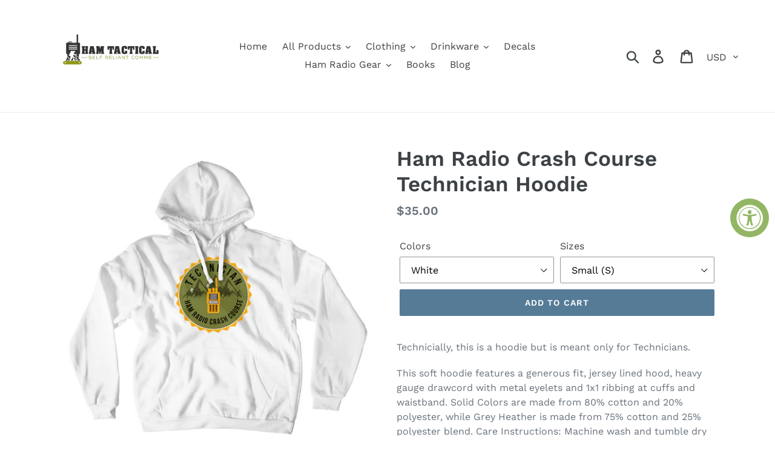

--- FILE ---
content_type: text/html; charset=utf-8
request_url: https://hamtactical.com/products/ham-radio-crash-course-technician-hoodie
body_size: 32966
content:
<!doctype html>
<!--[if IE 9]> <html class="ie9 no-js" lang="en"> <![endif]-->
<!--[if (gt IE 9)|!(IE)]><!--> <html class="no-js" lang="en"> <!--<![endif]-->
<head>
  <meta charset="utf-8">
  <meta http-equiv="X-UA-Compatible" content="IE=edge,chrome=1">
  <meta name="viewport" content="width=device-width,initial-scale=1">
  <meta name="theme-color" content="#557b97">
  <link rel="canonical" href="https://hamtactical.com/products/ham-radio-crash-course-technician-hoodie"><link rel="shortcut icon" href="//hamtactical.com/cdn/shop/files/Untitled_design_1_32x32.png?v=1614475271" type="image/png"><title>Ham Radio Crash Course Technician Hoodie
&ndash; HamTactical</title><meta name="description" content="Technicially, this is a hoodie but is meant only for Technicians.This soft hoodie features a generous fit, jersey lined hood, heavy gauge drawcord with metal eyelets and 1x1 ribbing at cuffs and waistband. Solid Colors are made from 80% cotton and 20% polyester, while Grey Heather is made from 75% cotton and 25% polyes"><!-- /snippets/social-meta-tags.liquid -->




<meta property="og:site_name" content="HamTactical">
<meta property="og:url" content="https://hamtactical.com/products/ham-radio-crash-course-technician-hoodie">
<meta property="og:title" content="Ham Radio Crash Course Technician Hoodie">
<meta property="og:type" content="product">
<meta property="og:description" content="Technicially, this is a hoodie but is meant only for Technicians.This soft hoodie features a generous fit, jersey lined hood, heavy gauge drawcord with metal eyelets and 1x1 ribbing at cuffs and waistband. Solid Colors are made from 80% cotton and 20% polyester, while Grey Heather is made from 75% cotton and 25% polyes">

  <meta property="og:price:amount" content="35.00">
  <meta property="og:price:currency" content="USD">

<meta property="og:image" content="http://hamtactical.com/cdn/shop/products/10f52f9cfef5c29d538f4042a55f9ebf_1200x1200.png?v=1595579928"><meta property="og:image" content="http://hamtactical.com/cdn/shop/products/8e9c63c3c5f7dfcf6a09b6934a81fe45_1200x1200.png?v=1595579930"><meta property="og:image" content="http://hamtactical.com/cdn/shop/products/027ae0a6c1d3f9767be5e3b8916bd484_1200x1200.png?v=1595579932">
<meta property="og:image:secure_url" content="https://hamtactical.com/cdn/shop/products/10f52f9cfef5c29d538f4042a55f9ebf_1200x1200.png?v=1595579928"><meta property="og:image:secure_url" content="https://hamtactical.com/cdn/shop/products/8e9c63c3c5f7dfcf6a09b6934a81fe45_1200x1200.png?v=1595579930"><meta property="og:image:secure_url" content="https://hamtactical.com/cdn/shop/products/027ae0a6c1d3f9767be5e3b8916bd484_1200x1200.png?v=1595579932">


<meta name="twitter:card" content="summary_large_image">
<meta name="twitter:title" content="Ham Radio Crash Course Technician Hoodie">
<meta name="twitter:description" content="Technicially, this is a hoodie but is meant only for Technicians.This soft hoodie features a generous fit, jersey lined hood, heavy gauge drawcord with metal eyelets and 1x1 ribbing at cuffs and waistband. Solid Colors are made from 80% cotton and 20% polyester, while Grey Heather is made from 75% cotton and 25% polyes">


  <link href="//hamtactical.com/cdn/shop/t/1/assets/theme.scss.css?v=15659121449274739181754199815" rel="stylesheet" type="text/css" media="all" />

  <script>
    var theme = {
      strings: {
        addToCart: "Add to cart",
        soldOut: "Sold out",
        unavailable: "Unavailable",
        regularPrice: "Regular price",
        sale: "Sale",
        showMore: "Show More",
        showLess: "Show Less",
        addressError: "Error looking up that address",
        addressNoResults: "No results for that address",
        addressQueryLimit: "You have exceeded the Google API usage limit. Consider upgrading to a \u003ca href=\"https:\/\/developers.google.com\/maps\/premium\/usage-limits\"\u003ePremium Plan\u003c\/a\u003e.",
        authError: "There was a problem authenticating your Google Maps account.",
        newWindow: "Opens in a new window.",
        external: "Opens external website.",
        newWindowExternal: "Opens external website in a new window."
      },
      moneyFormat: "${{amount}}"
    }

    document.documentElement.className = document.documentElement.className.replace('no-js', 'js');
  </script>

  <!--[if (lte IE 9) ]><script src="//hamtactical.com/cdn/shop/t/1/assets/match-media.min.js?v=22265819453975888031539762469" type="text/javascript"></script><![endif]--><!--[if (gt IE 9)|!(IE)]><!--><script src="//hamtactical.com/cdn/shop/t/1/assets/lazysizes.js?v=68441465964607740661539762469" async="async"></script><!--<![endif]-->
  <!--[if lte IE 9]><script src="//hamtactical.com/cdn/shop/t/1/assets/lazysizes.min.js?115"></script><![endif]-->

  <!--[if (gt IE 9)|!(IE)]><!--><script src="//hamtactical.com/cdn/shop/t/1/assets/vendor.js?v=121857302354663160541539762470" defer="defer"></script><!--<![endif]-->
  <!--[if lte IE 9]><script src="//hamtactical.com/cdn/shop/t/1/assets/vendor.js?v=121857302354663160541539762470"></script><![endif]-->

  <!--[if (gt IE 9)|!(IE)]><!--><script src="//hamtactical.com/cdn/shop/t/1/assets/theme.js?v=12513799077045517171639154485" defer="defer"></script><!--<![endif]-->
  <!--[if lte IE 9]><script src="//hamtactical.com/cdn/shop/t/1/assets/theme.js?v=12513799077045517171639154485"></script><![endif]-->

  <script>window.performance && window.performance.mark && window.performance.mark('shopify.content_for_header.start');</script><meta name="google-site-verification" content="qiH4JbuOeq-kq_w3PK3Xt2yVjbx5JzP_tLIyedboAcc">
<meta id="shopify-digital-wallet" name="shopify-digital-wallet" content="/6495895641/digital_wallets/dialog">
<meta name="shopify-checkout-api-token" content="ca31953bb96eb5922cf1fe7d89e2245a">
<meta id="in-context-paypal-metadata" data-shop-id="6495895641" data-venmo-supported="false" data-environment="production" data-locale="en_US" data-paypal-v4="true" data-currency="USD">
<link rel="alternate" type="application/json+oembed" href="https://hamtactical.com/products/ham-radio-crash-course-technician-hoodie.oembed">
<script async="async" src="/checkouts/internal/preloads.js?locale=en-US"></script>
<link rel="preconnect" href="https://shop.app" crossorigin="anonymous">
<script async="async" src="https://shop.app/checkouts/internal/preloads.js?locale=en-US&shop_id=6495895641" crossorigin="anonymous"></script>
<script id="apple-pay-shop-capabilities" type="application/json">{"shopId":6495895641,"countryCode":"US","currencyCode":"USD","merchantCapabilities":["supports3DS"],"merchantId":"gid:\/\/shopify\/Shop\/6495895641","merchantName":"HamTactical","requiredBillingContactFields":["postalAddress","email"],"requiredShippingContactFields":["postalAddress","email"],"shippingType":"shipping","supportedNetworks":["visa","masterCard","amex","discover","elo","jcb"],"total":{"type":"pending","label":"HamTactical","amount":"1.00"},"shopifyPaymentsEnabled":true,"supportsSubscriptions":true}</script>
<script id="shopify-features" type="application/json">{"accessToken":"ca31953bb96eb5922cf1fe7d89e2245a","betas":["rich-media-storefront-analytics"],"domain":"hamtactical.com","predictiveSearch":true,"shopId":6495895641,"locale":"en"}</script>
<script>var Shopify = Shopify || {};
Shopify.shop = "hamtactical.myshopify.com";
Shopify.locale = "en";
Shopify.currency = {"active":"USD","rate":"1.0"};
Shopify.country = "US";
Shopify.theme = {"name":"Debut","id":40702541913,"schema_name":"Debut","schema_version":"10.0.1","theme_store_id":796,"role":"main"};
Shopify.theme.handle = "null";
Shopify.theme.style = {"id":null,"handle":null};
Shopify.cdnHost = "hamtactical.com/cdn";
Shopify.routes = Shopify.routes || {};
Shopify.routes.root = "/";</script>
<script type="module">!function(o){(o.Shopify=o.Shopify||{}).modules=!0}(window);</script>
<script>!function(o){function n(){var o=[];function n(){o.push(Array.prototype.slice.apply(arguments))}return n.q=o,n}var t=o.Shopify=o.Shopify||{};t.loadFeatures=n(),t.autoloadFeatures=n()}(window);</script>
<script>
  window.ShopifyPay = window.ShopifyPay || {};
  window.ShopifyPay.apiHost = "shop.app\/pay";
  window.ShopifyPay.redirectState = null;
</script>
<script id="shop-js-analytics" type="application/json">{"pageType":"product"}</script>
<script defer="defer" async type="module" src="//hamtactical.com/cdn/shopifycloud/shop-js/modules/v2/client.init-shop-cart-sync_CG-L-Qzi.en.esm.js"></script>
<script defer="defer" async type="module" src="//hamtactical.com/cdn/shopifycloud/shop-js/modules/v2/chunk.common_B8yXDTDb.esm.js"></script>
<script type="module">
  await import("//hamtactical.com/cdn/shopifycloud/shop-js/modules/v2/client.init-shop-cart-sync_CG-L-Qzi.en.esm.js");
await import("//hamtactical.com/cdn/shopifycloud/shop-js/modules/v2/chunk.common_B8yXDTDb.esm.js");

  window.Shopify.SignInWithShop?.initShopCartSync?.({"fedCMEnabled":true,"windoidEnabled":true});

</script>
<script>
  window.Shopify = window.Shopify || {};
  if (!window.Shopify.featureAssets) window.Shopify.featureAssets = {};
  window.Shopify.featureAssets['shop-js'] = {"shop-cart-sync":["modules/v2/client.shop-cart-sync_C7TtgCZT.en.esm.js","modules/v2/chunk.common_B8yXDTDb.esm.js"],"shop-button":["modules/v2/client.shop-button_aOcg-RjH.en.esm.js","modules/v2/chunk.common_B8yXDTDb.esm.js"],"init-shop-email-lookup-coordinator":["modules/v2/client.init-shop-email-lookup-coordinator_D-37GF_a.en.esm.js","modules/v2/chunk.common_B8yXDTDb.esm.js"],"init-fed-cm":["modules/v2/client.init-fed-cm_DGh7x7ZX.en.esm.js","modules/v2/chunk.common_B8yXDTDb.esm.js"],"init-windoid":["modules/v2/client.init-windoid_C5PxDKWE.en.esm.js","modules/v2/chunk.common_B8yXDTDb.esm.js"],"shop-toast-manager":["modules/v2/client.shop-toast-manager_BmSBWum3.en.esm.js","modules/v2/chunk.common_B8yXDTDb.esm.js"],"shop-cash-offers":["modules/v2/client.shop-cash-offers_DkchToOx.en.esm.js","modules/v2/chunk.common_B8yXDTDb.esm.js","modules/v2/chunk.modal_dvVUSHam.esm.js"],"init-shop-cart-sync":["modules/v2/client.init-shop-cart-sync_CG-L-Qzi.en.esm.js","modules/v2/chunk.common_B8yXDTDb.esm.js"],"avatar":["modules/v2/client.avatar_BTnouDA3.en.esm.js"],"shop-login-button":["modules/v2/client.shop-login-button_DrVPCwAQ.en.esm.js","modules/v2/chunk.common_B8yXDTDb.esm.js","modules/v2/chunk.modal_dvVUSHam.esm.js"],"pay-button":["modules/v2/client.pay-button_Cw45D1uM.en.esm.js","modules/v2/chunk.common_B8yXDTDb.esm.js"],"init-customer-accounts":["modules/v2/client.init-customer-accounts_BNYsaOzg.en.esm.js","modules/v2/client.shop-login-button_DrVPCwAQ.en.esm.js","modules/v2/chunk.common_B8yXDTDb.esm.js","modules/v2/chunk.modal_dvVUSHam.esm.js"],"checkout-modal":["modules/v2/client.checkout-modal_NoX7b1qq.en.esm.js","modules/v2/chunk.common_B8yXDTDb.esm.js","modules/v2/chunk.modal_dvVUSHam.esm.js"],"init-customer-accounts-sign-up":["modules/v2/client.init-customer-accounts-sign-up_pIEGEpjr.en.esm.js","modules/v2/client.shop-login-button_DrVPCwAQ.en.esm.js","modules/v2/chunk.common_B8yXDTDb.esm.js","modules/v2/chunk.modal_dvVUSHam.esm.js"],"init-shop-for-new-customer-accounts":["modules/v2/client.init-shop-for-new-customer-accounts_BIu2e6le.en.esm.js","modules/v2/client.shop-login-button_DrVPCwAQ.en.esm.js","modules/v2/chunk.common_B8yXDTDb.esm.js","modules/v2/chunk.modal_dvVUSHam.esm.js"],"shop-follow-button":["modules/v2/client.shop-follow-button_B6YY9G4U.en.esm.js","modules/v2/chunk.common_B8yXDTDb.esm.js","modules/v2/chunk.modal_dvVUSHam.esm.js"],"lead-capture":["modules/v2/client.lead-capture_o2hOda6W.en.esm.js","modules/v2/chunk.common_B8yXDTDb.esm.js","modules/v2/chunk.modal_dvVUSHam.esm.js"],"shop-login":["modules/v2/client.shop-login_DA8-MZ-E.en.esm.js","modules/v2/chunk.common_B8yXDTDb.esm.js","modules/v2/chunk.modal_dvVUSHam.esm.js"],"payment-terms":["modules/v2/client.payment-terms_BFsudFhJ.en.esm.js","modules/v2/chunk.common_B8yXDTDb.esm.js","modules/v2/chunk.modal_dvVUSHam.esm.js"]};
</script>
<script>(function() {
  var isLoaded = false;
  function asyncLoad() {
    if (isLoaded) return;
    isLoaded = true;
    var urls = ["https:\/\/cookiebar.hulkapps.com\/hulk_cookie_bar.js?shop=hamtactical.myshopify.com","https:\/\/cdn.shopify.com\/s\/files\/1\/0064\/9589\/5641\/t\/1\/assets\/spreadrwidget.js?v=1598128867\u0026shop=hamtactical.myshopify.com","https:\/\/cdn.hextom.com\/js\/quickannouncementbar.js?shop=hamtactical.myshopify.com"];
    for (var i = 0; i < urls.length; i++) {
      var s = document.createElement('script');
      s.type = 'text/javascript';
      s.async = true;
      s.src = urls[i];
      var x = document.getElementsByTagName('script')[0];
      x.parentNode.insertBefore(s, x);
    }
  };
  if(window.attachEvent) {
    window.attachEvent('onload', asyncLoad);
  } else {
    window.addEventListener('load', asyncLoad, false);
  }
})();</script>
<script id="__st">var __st={"a":6495895641,"offset":-28800,"reqid":"3531bfb0-bfeb-4580-8697-b9373c92c124-1768287369","pageurl":"hamtactical.com\/products\/ham-radio-crash-course-technician-hoodie","u":"aa969ce98bdf","p":"product","rtyp":"product","rid":4645659213913};</script>
<script>window.ShopifyPaypalV4VisibilityTracking = true;</script>
<script id="captcha-bootstrap">!function(){'use strict';const t='contact',e='account',n='new_comment',o=[[t,t],['blogs',n],['comments',n],[t,'customer']],c=[[e,'customer_login'],[e,'guest_login'],[e,'recover_customer_password'],[e,'create_customer']],r=t=>t.map((([t,e])=>`form[action*='/${t}']:not([data-nocaptcha='true']) input[name='form_type'][value='${e}']`)).join(','),a=t=>()=>t?[...document.querySelectorAll(t)].map((t=>t.form)):[];function s(){const t=[...o],e=r(t);return a(e)}const i='password',u='form_key',d=['recaptcha-v3-token','g-recaptcha-response','h-captcha-response',i],f=()=>{try{return window.sessionStorage}catch{return}},m='__shopify_v',_=t=>t.elements[u];function p(t,e,n=!1){try{const o=window.sessionStorage,c=JSON.parse(o.getItem(e)),{data:r}=function(t){const{data:e,action:n}=t;return t[m]||n?{data:e,action:n}:{data:t,action:n}}(c);for(const[e,n]of Object.entries(r))t.elements[e]&&(t.elements[e].value=n);n&&o.removeItem(e)}catch(o){console.error('form repopulation failed',{error:o})}}const l='form_type',E='cptcha';function T(t){t.dataset[E]=!0}const w=window,h=w.document,L='Shopify',v='ce_forms',y='captcha';let A=!1;((t,e)=>{const n=(g='f06e6c50-85a8-45c8-87d0-21a2b65856fe',I='https://cdn.shopify.com/shopifycloud/storefront-forms-hcaptcha/ce_storefront_forms_captcha_hcaptcha.v1.5.2.iife.js',D={infoText:'Protected by hCaptcha',privacyText:'Privacy',termsText:'Terms'},(t,e,n)=>{const o=w[L][v],c=o.bindForm;if(c)return c(t,g,e,D).then(n);var r;o.q.push([[t,g,e,D],n]),r=I,A||(h.body.append(Object.assign(h.createElement('script'),{id:'captcha-provider',async:!0,src:r})),A=!0)});var g,I,D;w[L]=w[L]||{},w[L][v]=w[L][v]||{},w[L][v].q=[],w[L][y]=w[L][y]||{},w[L][y].protect=function(t,e){n(t,void 0,e),T(t)},Object.freeze(w[L][y]),function(t,e,n,w,h,L){const[v,y,A,g]=function(t,e,n){const i=e?o:[],u=t?c:[],d=[...i,...u],f=r(d),m=r(i),_=r(d.filter((([t,e])=>n.includes(e))));return[a(f),a(m),a(_),s()]}(w,h,L),I=t=>{const e=t.target;return e instanceof HTMLFormElement?e:e&&e.form},D=t=>v().includes(t);t.addEventListener('submit',(t=>{const e=I(t);if(!e)return;const n=D(e)&&!e.dataset.hcaptchaBound&&!e.dataset.recaptchaBound,o=_(e),c=g().includes(e)&&(!o||!o.value);(n||c)&&t.preventDefault(),c&&!n&&(function(t){try{if(!f())return;!function(t){const e=f();if(!e)return;const n=_(t);if(!n)return;const o=n.value;o&&e.removeItem(o)}(t);const e=Array.from(Array(32),(()=>Math.random().toString(36)[2])).join('');!function(t,e){_(t)||t.append(Object.assign(document.createElement('input'),{type:'hidden',name:u})),t.elements[u].value=e}(t,e),function(t,e){const n=f();if(!n)return;const o=[...t.querySelectorAll(`input[type='${i}']`)].map((({name:t})=>t)),c=[...d,...o],r={};for(const[a,s]of new FormData(t).entries())c.includes(a)||(r[a]=s);n.setItem(e,JSON.stringify({[m]:1,action:t.action,data:r}))}(t,e)}catch(e){console.error('failed to persist form',e)}}(e),e.submit())}));const S=(t,e)=>{t&&!t.dataset[E]&&(n(t,e.some((e=>e===t))),T(t))};for(const o of['focusin','change'])t.addEventListener(o,(t=>{const e=I(t);D(e)&&S(e,y())}));const B=e.get('form_key'),M=e.get(l),P=B&&M;t.addEventListener('DOMContentLoaded',(()=>{const t=y();if(P)for(const e of t)e.elements[l].value===M&&p(e,B);[...new Set([...A(),...v().filter((t=>'true'===t.dataset.shopifyCaptcha))])].forEach((e=>S(e,t)))}))}(h,new URLSearchParams(w.location.search),n,t,e,['guest_login'])})(!0,!0)}();</script>
<script integrity="sha256-4kQ18oKyAcykRKYeNunJcIwy7WH5gtpwJnB7kiuLZ1E=" data-source-attribution="shopify.loadfeatures" defer="defer" src="//hamtactical.com/cdn/shopifycloud/storefront/assets/storefront/load_feature-a0a9edcb.js" crossorigin="anonymous"></script>
<script crossorigin="anonymous" defer="defer" src="//hamtactical.com/cdn/shopifycloud/storefront/assets/shopify_pay/storefront-65b4c6d7.js?v=20250812"></script>
<script data-source-attribution="shopify.dynamic_checkout.dynamic.init">var Shopify=Shopify||{};Shopify.PaymentButton=Shopify.PaymentButton||{isStorefrontPortableWallets:!0,init:function(){window.Shopify.PaymentButton.init=function(){};var t=document.createElement("script");t.src="https://hamtactical.com/cdn/shopifycloud/portable-wallets/latest/portable-wallets.en.js",t.type="module",document.head.appendChild(t)}};
</script>
<script data-source-attribution="shopify.dynamic_checkout.buyer_consent">
  function portableWalletsHideBuyerConsent(e){var t=document.getElementById("shopify-buyer-consent"),n=document.getElementById("shopify-subscription-policy-button");t&&n&&(t.classList.add("hidden"),t.setAttribute("aria-hidden","true"),n.removeEventListener("click",e))}function portableWalletsShowBuyerConsent(e){var t=document.getElementById("shopify-buyer-consent"),n=document.getElementById("shopify-subscription-policy-button");t&&n&&(t.classList.remove("hidden"),t.removeAttribute("aria-hidden"),n.addEventListener("click",e))}window.Shopify?.PaymentButton&&(window.Shopify.PaymentButton.hideBuyerConsent=portableWalletsHideBuyerConsent,window.Shopify.PaymentButton.showBuyerConsent=portableWalletsShowBuyerConsent);
</script>
<script data-source-attribution="shopify.dynamic_checkout.cart.bootstrap">document.addEventListener("DOMContentLoaded",(function(){function t(){return document.querySelector("shopify-accelerated-checkout-cart, shopify-accelerated-checkout")}if(t())Shopify.PaymentButton.init();else{new MutationObserver((function(e,n){t()&&(Shopify.PaymentButton.init(),n.disconnect())})).observe(document.body,{childList:!0,subtree:!0})}}));
</script>
<link id="shopify-accelerated-checkout-styles" rel="stylesheet" media="screen" href="https://hamtactical.com/cdn/shopifycloud/portable-wallets/latest/accelerated-checkout-backwards-compat.css" crossorigin="anonymous">
<style id="shopify-accelerated-checkout-cart">
        #shopify-buyer-consent {
  margin-top: 1em;
  display: inline-block;
  width: 100%;
}

#shopify-buyer-consent.hidden {
  display: none;
}

#shopify-subscription-policy-button {
  background: none;
  border: none;
  padding: 0;
  text-decoration: underline;
  font-size: inherit;
  cursor: pointer;
}

#shopify-subscription-policy-button::before {
  box-shadow: none;
}

      </style>

<script>window.performance && window.performance.mark && window.performance.mark('shopify.content_for_header.end');</script>
  <!-- teeinblue scripts. DON'T MODIFY!!! -->
<script type="text/javascript" src="https://sdk.teeinblue.com/shopify/app-v1.js?token=DAAEk4eiy0eEYPzqv7QAvOoyLFohrw5J&shop=hamtactical.myshopify.com" defer="defer"></script>










<script id="teeinblue-product-data">
window.TeeInBlueCampaign = {
  
  isTeeInBlueProduct: false,
};
</script>


<!-- teeinblue scripts end. -->
<script src="https://cdn.shopify.com/extensions/019a0131-ca1b-7172-a6b1-2fadce39ca6e/accessibly-28/assets/acc-main.js" type="text/javascript" defer="defer"></script>
<link href="https://monorail-edge.shopifysvc.com" rel="dns-prefetch">
<script>(function(){if ("sendBeacon" in navigator && "performance" in window) {try {var session_token_from_headers = performance.getEntriesByType('navigation')[0].serverTiming.find(x => x.name == '_s').description;} catch {var session_token_from_headers = undefined;}var session_cookie_matches = document.cookie.match(/_shopify_s=([^;]*)/);var session_token_from_cookie = session_cookie_matches && session_cookie_matches.length === 2 ? session_cookie_matches[1] : "";var session_token = session_token_from_headers || session_token_from_cookie || "";function handle_abandonment_event(e) {var entries = performance.getEntries().filter(function(entry) {return /monorail-edge.shopifysvc.com/.test(entry.name);});if (!window.abandonment_tracked && entries.length === 0) {window.abandonment_tracked = true;var currentMs = Date.now();var navigation_start = performance.timing.navigationStart;var payload = {shop_id: 6495895641,url: window.location.href,navigation_start,duration: currentMs - navigation_start,session_token,page_type: "product"};window.navigator.sendBeacon("https://monorail-edge.shopifysvc.com/v1/produce", JSON.stringify({schema_id: "online_store_buyer_site_abandonment/1.1",payload: payload,metadata: {event_created_at_ms: currentMs,event_sent_at_ms: currentMs}}));}}window.addEventListener('pagehide', handle_abandonment_event);}}());</script>
<script id="web-pixels-manager-setup">(function e(e,d,r,n,o){if(void 0===o&&(o={}),!Boolean(null===(a=null===(i=window.Shopify)||void 0===i?void 0:i.analytics)||void 0===a?void 0:a.replayQueue)){var i,a;window.Shopify=window.Shopify||{};var t=window.Shopify;t.analytics=t.analytics||{};var s=t.analytics;s.replayQueue=[],s.publish=function(e,d,r){return s.replayQueue.push([e,d,r]),!0};try{self.performance.mark("wpm:start")}catch(e){}var l=function(){var e={modern:/Edge?\/(1{2}[4-9]|1[2-9]\d|[2-9]\d{2}|\d{4,})\.\d+(\.\d+|)|Firefox\/(1{2}[4-9]|1[2-9]\d|[2-9]\d{2}|\d{4,})\.\d+(\.\d+|)|Chrom(ium|e)\/(9{2}|\d{3,})\.\d+(\.\d+|)|(Maci|X1{2}).+ Version\/(15\.\d+|(1[6-9]|[2-9]\d|\d{3,})\.\d+)([,.]\d+|)( \(\w+\)|)( Mobile\/\w+|) Safari\/|Chrome.+OPR\/(9{2}|\d{3,})\.\d+\.\d+|(CPU[ +]OS|iPhone[ +]OS|CPU[ +]iPhone|CPU IPhone OS|CPU iPad OS)[ +]+(15[._]\d+|(1[6-9]|[2-9]\d|\d{3,})[._]\d+)([._]\d+|)|Android:?[ /-](13[3-9]|1[4-9]\d|[2-9]\d{2}|\d{4,})(\.\d+|)(\.\d+|)|Android.+Firefox\/(13[5-9]|1[4-9]\d|[2-9]\d{2}|\d{4,})\.\d+(\.\d+|)|Android.+Chrom(ium|e)\/(13[3-9]|1[4-9]\d|[2-9]\d{2}|\d{4,})\.\d+(\.\d+|)|SamsungBrowser\/([2-9]\d|\d{3,})\.\d+/,legacy:/Edge?\/(1[6-9]|[2-9]\d|\d{3,})\.\d+(\.\d+|)|Firefox\/(5[4-9]|[6-9]\d|\d{3,})\.\d+(\.\d+|)|Chrom(ium|e)\/(5[1-9]|[6-9]\d|\d{3,})\.\d+(\.\d+|)([\d.]+$|.*Safari\/(?![\d.]+ Edge\/[\d.]+$))|(Maci|X1{2}).+ Version\/(10\.\d+|(1[1-9]|[2-9]\d|\d{3,})\.\d+)([,.]\d+|)( \(\w+\)|)( Mobile\/\w+|) Safari\/|Chrome.+OPR\/(3[89]|[4-9]\d|\d{3,})\.\d+\.\d+|(CPU[ +]OS|iPhone[ +]OS|CPU[ +]iPhone|CPU IPhone OS|CPU iPad OS)[ +]+(10[._]\d+|(1[1-9]|[2-9]\d|\d{3,})[._]\d+)([._]\d+|)|Android:?[ /-](13[3-9]|1[4-9]\d|[2-9]\d{2}|\d{4,})(\.\d+|)(\.\d+|)|Mobile Safari.+OPR\/([89]\d|\d{3,})\.\d+\.\d+|Android.+Firefox\/(13[5-9]|1[4-9]\d|[2-9]\d{2}|\d{4,})\.\d+(\.\d+|)|Android.+Chrom(ium|e)\/(13[3-9]|1[4-9]\d|[2-9]\d{2}|\d{4,})\.\d+(\.\d+|)|Android.+(UC? ?Browser|UCWEB|U3)[ /]?(15\.([5-9]|\d{2,})|(1[6-9]|[2-9]\d|\d{3,})\.\d+)\.\d+|SamsungBrowser\/(5\.\d+|([6-9]|\d{2,})\.\d+)|Android.+MQ{2}Browser\/(14(\.(9|\d{2,})|)|(1[5-9]|[2-9]\d|\d{3,})(\.\d+|))(\.\d+|)|K[Aa][Ii]OS\/(3\.\d+|([4-9]|\d{2,})\.\d+)(\.\d+|)/},d=e.modern,r=e.legacy,n=navigator.userAgent;return n.match(d)?"modern":n.match(r)?"legacy":"unknown"}(),u="modern"===l?"modern":"legacy",c=(null!=n?n:{modern:"",legacy:""})[u],f=function(e){return[e.baseUrl,"/wpm","/b",e.hashVersion,"modern"===e.buildTarget?"m":"l",".js"].join("")}({baseUrl:d,hashVersion:r,buildTarget:u}),m=function(e){var d=e.version,r=e.bundleTarget,n=e.surface,o=e.pageUrl,i=e.monorailEndpoint;return{emit:function(e){var a=e.status,t=e.errorMsg,s=(new Date).getTime(),l=JSON.stringify({metadata:{event_sent_at_ms:s},events:[{schema_id:"web_pixels_manager_load/3.1",payload:{version:d,bundle_target:r,page_url:o,status:a,surface:n,error_msg:t},metadata:{event_created_at_ms:s}}]});if(!i)return console&&console.warn&&console.warn("[Web Pixels Manager] No Monorail endpoint provided, skipping logging."),!1;try{return self.navigator.sendBeacon.bind(self.navigator)(i,l)}catch(e){}var u=new XMLHttpRequest;try{return u.open("POST",i,!0),u.setRequestHeader("Content-Type","text/plain"),u.send(l),!0}catch(e){return console&&console.warn&&console.warn("[Web Pixels Manager] Got an unhandled error while logging to Monorail."),!1}}}}({version:r,bundleTarget:l,surface:e.surface,pageUrl:self.location.href,monorailEndpoint:e.monorailEndpoint});try{o.browserTarget=l,function(e){var d=e.src,r=e.async,n=void 0===r||r,o=e.onload,i=e.onerror,a=e.sri,t=e.scriptDataAttributes,s=void 0===t?{}:t,l=document.createElement("script"),u=document.querySelector("head"),c=document.querySelector("body");if(l.async=n,l.src=d,a&&(l.integrity=a,l.crossOrigin="anonymous"),s)for(var f in s)if(Object.prototype.hasOwnProperty.call(s,f))try{l.dataset[f]=s[f]}catch(e){}if(o&&l.addEventListener("load",o),i&&l.addEventListener("error",i),u)u.appendChild(l);else{if(!c)throw new Error("Did not find a head or body element to append the script");c.appendChild(l)}}({src:f,async:!0,onload:function(){if(!function(){var e,d;return Boolean(null===(d=null===(e=window.Shopify)||void 0===e?void 0:e.analytics)||void 0===d?void 0:d.initialized)}()){var d=window.webPixelsManager.init(e)||void 0;if(d){var r=window.Shopify.analytics;r.replayQueue.forEach((function(e){var r=e[0],n=e[1],o=e[2];d.publishCustomEvent(r,n,o)})),r.replayQueue=[],r.publish=d.publishCustomEvent,r.visitor=d.visitor,r.initialized=!0}}},onerror:function(){return m.emit({status:"failed",errorMsg:"".concat(f," has failed to load")})},sri:function(e){var d=/^sha384-[A-Za-z0-9+/=]+$/;return"string"==typeof e&&d.test(e)}(c)?c:"",scriptDataAttributes:o}),m.emit({status:"loading"})}catch(e){m.emit({status:"failed",errorMsg:(null==e?void 0:e.message)||"Unknown error"})}}})({shopId: 6495895641,storefrontBaseUrl: "https://hamtactical.com",extensionsBaseUrl: "https://extensions.shopifycdn.com/cdn/shopifycloud/web-pixels-manager",monorailEndpoint: "https://monorail-edge.shopifysvc.com/unstable/produce_batch",surface: "storefront-renderer",enabledBetaFlags: ["2dca8a86","a0d5f9d2"],webPixelsConfigList: [{"id":"464912473","configuration":"{\"config\":\"{\\\"pixel_id\\\":\\\"GT-T9LFVH9\\\",\\\"target_country\\\":\\\"US\\\",\\\"gtag_events\\\":[{\\\"type\\\":\\\"purchase\\\",\\\"action_label\\\":\\\"MC-N1801M5GYW\\\"},{\\\"type\\\":\\\"page_view\\\",\\\"action_label\\\":\\\"MC-N1801M5GYW\\\"},{\\\"type\\\":\\\"view_item\\\",\\\"action_label\\\":\\\"MC-N1801M5GYW\\\"}],\\\"enable_monitoring_mode\\\":false}\"}","eventPayloadVersion":"v1","runtimeContext":"OPEN","scriptVersion":"b2a88bafab3e21179ed38636efcd8a93","type":"APP","apiClientId":1780363,"privacyPurposes":[],"dataSharingAdjustments":{"protectedCustomerApprovalScopes":["read_customer_address","read_customer_email","read_customer_name","read_customer_personal_data","read_customer_phone"]}},{"id":"176750681","configuration":"{\"pixel_id\":\"209667839656062\",\"pixel_type\":\"facebook_pixel\",\"metaapp_system_user_token\":\"-\"}","eventPayloadVersion":"v1","runtimeContext":"OPEN","scriptVersion":"ca16bc87fe92b6042fbaa3acc2fbdaa6","type":"APP","apiClientId":2329312,"privacyPurposes":["ANALYTICS","MARKETING","SALE_OF_DATA"],"dataSharingAdjustments":{"protectedCustomerApprovalScopes":["read_customer_address","read_customer_email","read_customer_name","read_customer_personal_data","read_customer_phone"]}},{"id":"shopify-app-pixel","configuration":"{}","eventPayloadVersion":"v1","runtimeContext":"STRICT","scriptVersion":"0450","apiClientId":"shopify-pixel","type":"APP","privacyPurposes":["ANALYTICS","MARKETING"]},{"id":"shopify-custom-pixel","eventPayloadVersion":"v1","runtimeContext":"LAX","scriptVersion":"0450","apiClientId":"shopify-pixel","type":"CUSTOM","privacyPurposes":["ANALYTICS","MARKETING"]}],isMerchantRequest: false,initData: {"shop":{"name":"HamTactical","paymentSettings":{"currencyCode":"USD"},"myshopifyDomain":"hamtactical.myshopify.com","countryCode":"US","storefrontUrl":"https:\/\/hamtactical.com"},"customer":null,"cart":null,"checkout":null,"productVariants":[{"price":{"amount":35.0,"currencyCode":"USD"},"product":{"title":"Ham Radio Crash Course Technician Hoodie","vendor":"HamTactical","id":"4645659213913","untranslatedTitle":"Ham Radio Crash Course Technician Hoodie","url":"\/products\/ham-radio-crash-course-technician-hoodie","type":""},"id":"31893997060185","image":{"src":"\/\/hamtactical.com\/cdn\/shop\/products\/2b51010226fc6d9fc6089b666805f0e7.png?v=1595579934"},"sku":"Apparel-DTG-Hoodie-Independent-SS4500-S-White-Mens-CF-20200529214713687","title":"White \/ Small (S)","untranslatedTitle":"White \/ Small (S)"},{"price":{"amount":35.0,"currencyCode":"USD"},"product":{"title":"Ham Radio Crash Course Technician Hoodie","vendor":"HamTactical","id":"4645659213913","untranslatedTitle":"Ham Radio Crash Course Technician Hoodie","url":"\/products\/ham-radio-crash-course-technician-hoodie","type":""},"id":"31893997092953","image":{"src":"\/\/hamtactical.com\/cdn\/shop\/products\/2b51010226fc6d9fc6089b666805f0e7.png?v=1595579934"},"sku":"Apparel-DTG-Hoodie-Independent-SS4500-M-White-Mens-CF-20200529214713687","title":"White \/ Medium (M)","untranslatedTitle":"White \/ Medium (M)"},{"price":{"amount":35.0,"currencyCode":"USD"},"product":{"title":"Ham Radio Crash Course Technician Hoodie","vendor":"HamTactical","id":"4645659213913","untranslatedTitle":"Ham Radio Crash Course Technician Hoodie","url":"\/products\/ham-radio-crash-course-technician-hoodie","type":""},"id":"31893997125721","image":{"src":"\/\/hamtactical.com\/cdn\/shop\/products\/2b51010226fc6d9fc6089b666805f0e7.png?v=1595579934"},"sku":"Apparel-DTG-Hoodie-Independent-SS4500-L-White-Mens-CF-20200529214713687","title":"White \/ Large (L)","untranslatedTitle":"White \/ Large (L)"},{"price":{"amount":35.0,"currencyCode":"USD"},"product":{"title":"Ham Radio Crash Course Technician Hoodie","vendor":"HamTactical","id":"4645659213913","untranslatedTitle":"Ham Radio Crash Course Technician Hoodie","url":"\/products\/ham-radio-crash-course-technician-hoodie","type":""},"id":"31893997158489","image":{"src":"\/\/hamtactical.com\/cdn\/shop\/products\/2b51010226fc6d9fc6089b666805f0e7.png?v=1595579934"},"sku":"Apparel-DTG-Hoodie-Independent-SS4500-XL-White-Mens-CF-20200529214713687","title":"White \/ Extra Large (XL)","untranslatedTitle":"White \/ Extra Large (XL)"},{"price":{"amount":35.0,"currencyCode":"USD"},"product":{"title":"Ham Radio Crash Course Technician Hoodie","vendor":"HamTactical","id":"4645659213913","untranslatedTitle":"Ham Radio Crash Course Technician Hoodie","url":"\/products\/ham-radio-crash-course-technician-hoodie","type":""},"id":"31893997191257","image":{"src":"\/\/hamtactical.com\/cdn\/shop\/products\/2b51010226fc6d9fc6089b666805f0e7.png?v=1595579934"},"sku":"Apparel-DTG-Hoodie-Independent-SS4500-2XL-White-Mens-CF-20200529214713687","title":"White \/ XXL (2XL)","untranslatedTitle":"White \/ XXL (2XL)"},{"price":{"amount":35.0,"currencyCode":"USD"},"product":{"title":"Ham Radio Crash Course Technician Hoodie","vendor":"HamTactical","id":"4645659213913","untranslatedTitle":"Ham Radio Crash Course Technician Hoodie","url":"\/products\/ham-radio-crash-course-technician-hoodie","type":""},"id":"31893997224025","image":{"src":"\/\/hamtactical.com\/cdn\/shop\/products\/2b51010226fc6d9fc6089b666805f0e7.png?v=1595579934"},"sku":"Apparel-DTG-Hoodie-Independent-SS4500-3XL-White-Mens-CF-20200529214713688","title":"White \/ XXXL (3XL)","untranslatedTitle":"White \/ XXXL (3XL)"},{"price":{"amount":35.0,"currencyCode":"USD"},"product":{"title":"Ham Radio Crash Course Technician Hoodie","vendor":"HamTactical","id":"4645659213913","untranslatedTitle":"Ham Radio Crash Course Technician Hoodie","url":"\/products\/ham-radio-crash-course-technician-hoodie","type":""},"id":"31893997256793","image":{"src":"\/\/hamtactical.com\/cdn\/shop\/products\/10f52f9cfef5c29d538f4042a55f9ebf.png?v=1595579928"},"sku":"Apparel-DTG-Hoodie-Independent-SS4500-S-Black-Mens-CF-20200529214713687","title":"Black \/ Small (S)","untranslatedTitle":"Black \/ Small (S)"},{"price":{"amount":35.0,"currencyCode":"USD"},"product":{"title":"Ham Radio Crash Course Technician Hoodie","vendor":"HamTactical","id":"4645659213913","untranslatedTitle":"Ham Radio Crash Course Technician Hoodie","url":"\/products\/ham-radio-crash-course-technician-hoodie","type":""},"id":"31893997289561","image":{"src":"\/\/hamtactical.com\/cdn\/shop\/products\/10f52f9cfef5c29d538f4042a55f9ebf.png?v=1595579928"},"sku":"Apparel-DTG-Hoodie-Independent-SS4500-M-Black-Mens-CF-20200529214713687","title":"Black \/ Medium (M)","untranslatedTitle":"Black \/ Medium (M)"},{"price":{"amount":35.0,"currencyCode":"USD"},"product":{"title":"Ham Radio Crash Course Technician Hoodie","vendor":"HamTactical","id":"4645659213913","untranslatedTitle":"Ham Radio Crash Course Technician Hoodie","url":"\/products\/ham-radio-crash-course-technician-hoodie","type":""},"id":"31893997322329","image":{"src":"\/\/hamtactical.com\/cdn\/shop\/products\/10f52f9cfef5c29d538f4042a55f9ebf.png?v=1595579928"},"sku":"Apparel-DTG-Hoodie-Independent-SS4500-L-Black-Mens-CF-20200529214713687","title":"Black \/ Large (L)","untranslatedTitle":"Black \/ Large (L)"},{"price":{"amount":35.0,"currencyCode":"USD"},"product":{"title":"Ham Radio Crash Course Technician Hoodie","vendor":"HamTactical","id":"4645659213913","untranslatedTitle":"Ham Radio Crash Course Technician Hoodie","url":"\/products\/ham-radio-crash-course-technician-hoodie","type":""},"id":"31893997355097","image":{"src":"\/\/hamtactical.com\/cdn\/shop\/products\/10f52f9cfef5c29d538f4042a55f9ebf.png?v=1595579928"},"sku":"Apparel-DTG-Hoodie-Independent-SS4500-XL-Black-Mens-CF-20200529214713687","title":"Black \/ Extra Large (XL)","untranslatedTitle":"Black \/ Extra Large (XL)"},{"price":{"amount":35.0,"currencyCode":"USD"},"product":{"title":"Ham Radio Crash Course Technician Hoodie","vendor":"HamTactical","id":"4645659213913","untranslatedTitle":"Ham Radio Crash Course Technician Hoodie","url":"\/products\/ham-radio-crash-course-technician-hoodie","type":""},"id":"31893997387865","image":{"src":"\/\/hamtactical.com\/cdn\/shop\/products\/10f52f9cfef5c29d538f4042a55f9ebf.png?v=1595579928"},"sku":"Apparel-DTG-Hoodie-Independent-SS4500-2XL-Black-Mens-CF-20200529214713687","title":"Black \/ XXL (2XL)","untranslatedTitle":"Black \/ XXL (2XL)"},{"price":{"amount":35.0,"currencyCode":"USD"},"product":{"title":"Ham Radio Crash Course Technician Hoodie","vendor":"HamTactical","id":"4645659213913","untranslatedTitle":"Ham Radio Crash Course Technician Hoodie","url":"\/products\/ham-radio-crash-course-technician-hoodie","type":""},"id":"31893997420633","image":{"src":"\/\/hamtactical.com\/cdn\/shop\/products\/10f52f9cfef5c29d538f4042a55f9ebf.png?v=1595579928"},"sku":"Apparel-DTG-Hoodie-Independent-SS4500-3XL-Black-Mens-CF-20200529214713687","title":"Black \/ XXXL (3XL)","untranslatedTitle":"Black \/ XXXL (3XL)"},{"price":{"amount":35.0,"currencyCode":"USD"},"product":{"title":"Ham Radio Crash Course Technician Hoodie","vendor":"HamTactical","id":"4645659213913","untranslatedTitle":"Ham Radio Crash Course Technician Hoodie","url":"\/products\/ham-radio-crash-course-technician-hoodie","type":""},"id":"31893997453401","image":{"src":"\/\/hamtactical.com\/cdn\/shop\/products\/8e9c63c3c5f7dfcf6a09b6934a81fe45.png?v=1595579930"},"sku":"Apparel-DTG-Hoodie-Independent-SS4500-S-Charcoal-Mens-CF-20200529214713687","title":"Charcoal \/ Small (S)","untranslatedTitle":"Charcoal \/ Small (S)"},{"price":{"amount":35.0,"currencyCode":"USD"},"product":{"title":"Ham Radio Crash Course Technician Hoodie","vendor":"HamTactical","id":"4645659213913","untranslatedTitle":"Ham Radio Crash Course Technician Hoodie","url":"\/products\/ham-radio-crash-course-technician-hoodie","type":""},"id":"31893997486169","image":{"src":"\/\/hamtactical.com\/cdn\/shop\/products\/8e9c63c3c5f7dfcf6a09b6934a81fe45.png?v=1595579930"},"sku":"Apparel-DTG-Hoodie-Independent-SS4500-M-Charcoal-Mens-CF-20200529214713687","title":"Charcoal \/ Medium (M)","untranslatedTitle":"Charcoal \/ Medium (M)"},{"price":{"amount":35.0,"currencyCode":"USD"},"product":{"title":"Ham Radio Crash Course Technician Hoodie","vendor":"HamTactical","id":"4645659213913","untranslatedTitle":"Ham Radio Crash Course Technician Hoodie","url":"\/products\/ham-radio-crash-course-technician-hoodie","type":""},"id":"31893997518937","image":{"src":"\/\/hamtactical.com\/cdn\/shop\/products\/8e9c63c3c5f7dfcf6a09b6934a81fe45.png?v=1595579930"},"sku":"Apparel-DTG-Hoodie-Independent-SS4500-L-Charcoal-Mens-CF-20200529214713687","title":"Charcoal \/ Large (L)","untranslatedTitle":"Charcoal \/ Large (L)"},{"price":{"amount":35.0,"currencyCode":"USD"},"product":{"title":"Ham Radio Crash Course Technician Hoodie","vendor":"HamTactical","id":"4645659213913","untranslatedTitle":"Ham Radio Crash Course Technician Hoodie","url":"\/products\/ham-radio-crash-course-technician-hoodie","type":""},"id":"31893997551705","image":{"src":"\/\/hamtactical.com\/cdn\/shop\/products\/8e9c63c3c5f7dfcf6a09b6934a81fe45.png?v=1595579930"},"sku":"Apparel-DTG-Hoodie-Independent-SS4500-XL-Charcoal-Mens-CF-20200529214713687","title":"Charcoal \/ Extra Large (XL)","untranslatedTitle":"Charcoal \/ Extra Large (XL)"},{"price":{"amount":35.0,"currencyCode":"USD"},"product":{"title":"Ham Radio Crash Course Technician Hoodie","vendor":"HamTactical","id":"4645659213913","untranslatedTitle":"Ham Radio Crash Course Technician Hoodie","url":"\/products\/ham-radio-crash-course-technician-hoodie","type":""},"id":"31893997584473","image":{"src":"\/\/hamtactical.com\/cdn\/shop\/products\/8e9c63c3c5f7dfcf6a09b6934a81fe45.png?v=1595579930"},"sku":"Apparel-DTG-Hoodie-Independent-SS4500-2XL-Charcoal-Mens-CF-20200529214713687","title":"Charcoal \/ XXL (2XL)","untranslatedTitle":"Charcoal \/ XXL (2XL)"},{"price":{"amount":35.0,"currencyCode":"USD"},"product":{"title":"Ham Radio Crash Course Technician Hoodie","vendor":"HamTactical","id":"4645659213913","untranslatedTitle":"Ham Radio Crash Course Technician Hoodie","url":"\/products\/ham-radio-crash-course-technician-hoodie","type":""},"id":"31893997617241","image":{"src":"\/\/hamtactical.com\/cdn\/shop\/products\/8e9c63c3c5f7dfcf6a09b6934a81fe45.png?v=1595579930"},"sku":"Apparel-DTG-Hoodie-Independent-SS4500-3XL-Charcoal-Mens-CF-20200529214713687","title":"Charcoal \/ XXXL (3XL)","untranslatedTitle":"Charcoal \/ XXXL (3XL)"},{"price":{"amount":35.0,"currencyCode":"USD"},"product":{"title":"Ham Radio Crash Course Technician Hoodie","vendor":"HamTactical","id":"4645659213913","untranslatedTitle":"Ham Radio Crash Course Technician Hoodie","url":"\/products\/ham-radio-crash-course-technician-hoodie","type":""},"id":"31893997650009","image":{"src":"\/\/hamtactical.com\/cdn\/shop\/products\/027ae0a6c1d3f9767be5e3b8916bd484.png?v=1595579932"},"sku":"Apparel-DTG-Hoodie-Independent-SS4500-S-GreyHeather-Mens-CF-20200529214713687","title":"Grey Heather \/ Small (S)","untranslatedTitle":"Grey Heather \/ Small (S)"},{"price":{"amount":35.0,"currencyCode":"USD"},"product":{"title":"Ham Radio Crash Course Technician Hoodie","vendor":"HamTactical","id":"4645659213913","untranslatedTitle":"Ham Radio Crash Course Technician Hoodie","url":"\/products\/ham-radio-crash-course-technician-hoodie","type":""},"id":"31893997682777","image":{"src":"\/\/hamtactical.com\/cdn\/shop\/products\/027ae0a6c1d3f9767be5e3b8916bd484.png?v=1595579932"},"sku":"Apparel-DTG-Hoodie-Independent-SS4500-M-GreyHeather-Mens-CF-20200529214713687","title":"Grey Heather \/ Medium (M)","untranslatedTitle":"Grey Heather \/ Medium (M)"},{"price":{"amount":35.0,"currencyCode":"USD"},"product":{"title":"Ham Radio Crash Course Technician Hoodie","vendor":"HamTactical","id":"4645659213913","untranslatedTitle":"Ham Radio Crash Course Technician Hoodie","url":"\/products\/ham-radio-crash-course-technician-hoodie","type":""},"id":"31893997715545","image":{"src":"\/\/hamtactical.com\/cdn\/shop\/products\/027ae0a6c1d3f9767be5e3b8916bd484.png?v=1595579932"},"sku":"Apparel-DTG-Hoodie-Independent-SS4500-L-GreyHeather-Mens-CF-20200529214713687","title":"Grey Heather \/ Large (L)","untranslatedTitle":"Grey Heather \/ Large (L)"},{"price":{"amount":35.0,"currencyCode":"USD"},"product":{"title":"Ham Radio Crash Course Technician Hoodie","vendor":"HamTactical","id":"4645659213913","untranslatedTitle":"Ham Radio Crash Course Technician Hoodie","url":"\/products\/ham-radio-crash-course-technician-hoodie","type":""},"id":"31893997748313","image":{"src":"\/\/hamtactical.com\/cdn\/shop\/products\/027ae0a6c1d3f9767be5e3b8916bd484.png?v=1595579932"},"sku":"Apparel-DTG-Hoodie-Independent-SS4500-XL-GreyHeather-Mens-CF-20200529214713687","title":"Grey Heather \/ Extra Large (XL)","untranslatedTitle":"Grey Heather \/ Extra Large (XL)"},{"price":{"amount":35.0,"currencyCode":"USD"},"product":{"title":"Ham Radio Crash Course Technician Hoodie","vendor":"HamTactical","id":"4645659213913","untranslatedTitle":"Ham Radio Crash Course Technician Hoodie","url":"\/products\/ham-radio-crash-course-technician-hoodie","type":""},"id":"31893997781081","image":{"src":"\/\/hamtactical.com\/cdn\/shop\/products\/027ae0a6c1d3f9767be5e3b8916bd484.png?v=1595579932"},"sku":"Apparel-DTG-Hoodie-Independent-SS4500-2XL-GreyHeather-Mens-CF-20200529214713687","title":"Grey Heather \/ XXL (2XL)","untranslatedTitle":"Grey Heather \/ XXL (2XL)"},{"price":{"amount":35.0,"currencyCode":"USD"},"product":{"title":"Ham Radio Crash Course Technician Hoodie","vendor":"HamTactical","id":"4645659213913","untranslatedTitle":"Ham Radio Crash Course Technician Hoodie","url":"\/products\/ham-radio-crash-course-technician-hoodie","type":""},"id":"31893997813849","image":{"src":"\/\/hamtactical.com\/cdn\/shop\/products\/027ae0a6c1d3f9767be5e3b8916bd484.png?v=1595579932"},"sku":"Apparel-DTG-Hoodie-Independent-SS4500-3XL-GreyHeather-Mens-CF-20200529214713687","title":"Grey Heather \/ XXXL (3XL)","untranslatedTitle":"Grey Heather \/ XXXL (3XL)"}],"purchasingCompany":null},},"https://hamtactical.com/cdn","7cecd0b6w90c54c6cpe92089d5m57a67346",{"modern":"","legacy":""},{"shopId":"6495895641","storefrontBaseUrl":"https:\/\/hamtactical.com","extensionBaseUrl":"https:\/\/extensions.shopifycdn.com\/cdn\/shopifycloud\/web-pixels-manager","surface":"storefront-renderer","enabledBetaFlags":"[\"2dca8a86\", \"a0d5f9d2\"]","isMerchantRequest":"false","hashVersion":"7cecd0b6w90c54c6cpe92089d5m57a67346","publish":"custom","events":"[[\"page_viewed\",{}],[\"product_viewed\",{\"productVariant\":{\"price\":{\"amount\":35.0,\"currencyCode\":\"USD\"},\"product\":{\"title\":\"Ham Radio Crash Course Technician Hoodie\",\"vendor\":\"HamTactical\",\"id\":\"4645659213913\",\"untranslatedTitle\":\"Ham Radio Crash Course Technician Hoodie\",\"url\":\"\/products\/ham-radio-crash-course-technician-hoodie\",\"type\":\"\"},\"id\":\"31893997060185\",\"image\":{\"src\":\"\/\/hamtactical.com\/cdn\/shop\/products\/2b51010226fc6d9fc6089b666805f0e7.png?v=1595579934\"},\"sku\":\"Apparel-DTG-Hoodie-Independent-SS4500-S-White-Mens-CF-20200529214713687\",\"title\":\"White \/ Small (S)\",\"untranslatedTitle\":\"White \/ Small (S)\"}}]]"});</script><script>
  window.ShopifyAnalytics = window.ShopifyAnalytics || {};
  window.ShopifyAnalytics.meta = window.ShopifyAnalytics.meta || {};
  window.ShopifyAnalytics.meta.currency = 'USD';
  var meta = {"product":{"id":4645659213913,"gid":"gid:\/\/shopify\/Product\/4645659213913","vendor":"HamTactical","type":"","handle":"ham-radio-crash-course-technician-hoodie","variants":[{"id":31893997060185,"price":3500,"name":"Ham Radio Crash Course Technician Hoodie - White \/ Small (S)","public_title":"White \/ Small (S)","sku":"Apparel-DTG-Hoodie-Independent-SS4500-S-White-Mens-CF-20200529214713687"},{"id":31893997092953,"price":3500,"name":"Ham Radio Crash Course Technician Hoodie - White \/ Medium (M)","public_title":"White \/ Medium (M)","sku":"Apparel-DTG-Hoodie-Independent-SS4500-M-White-Mens-CF-20200529214713687"},{"id":31893997125721,"price":3500,"name":"Ham Radio Crash Course Technician Hoodie - White \/ Large (L)","public_title":"White \/ Large (L)","sku":"Apparel-DTG-Hoodie-Independent-SS4500-L-White-Mens-CF-20200529214713687"},{"id":31893997158489,"price":3500,"name":"Ham Radio Crash Course Technician Hoodie - White \/ Extra Large (XL)","public_title":"White \/ Extra Large (XL)","sku":"Apparel-DTG-Hoodie-Independent-SS4500-XL-White-Mens-CF-20200529214713687"},{"id":31893997191257,"price":3500,"name":"Ham Radio Crash Course Technician Hoodie - White \/ XXL (2XL)","public_title":"White \/ XXL (2XL)","sku":"Apparel-DTG-Hoodie-Independent-SS4500-2XL-White-Mens-CF-20200529214713687"},{"id":31893997224025,"price":3500,"name":"Ham Radio Crash Course Technician Hoodie - White \/ XXXL (3XL)","public_title":"White \/ XXXL (3XL)","sku":"Apparel-DTG-Hoodie-Independent-SS4500-3XL-White-Mens-CF-20200529214713688"},{"id":31893997256793,"price":3500,"name":"Ham Radio Crash Course Technician Hoodie - Black \/ Small (S)","public_title":"Black \/ Small (S)","sku":"Apparel-DTG-Hoodie-Independent-SS4500-S-Black-Mens-CF-20200529214713687"},{"id":31893997289561,"price":3500,"name":"Ham Radio Crash Course Technician Hoodie - Black \/ Medium (M)","public_title":"Black \/ Medium (M)","sku":"Apparel-DTG-Hoodie-Independent-SS4500-M-Black-Mens-CF-20200529214713687"},{"id":31893997322329,"price":3500,"name":"Ham Radio Crash Course Technician Hoodie - Black \/ Large (L)","public_title":"Black \/ Large (L)","sku":"Apparel-DTG-Hoodie-Independent-SS4500-L-Black-Mens-CF-20200529214713687"},{"id":31893997355097,"price":3500,"name":"Ham Radio Crash Course Technician Hoodie - Black \/ Extra Large (XL)","public_title":"Black \/ Extra Large (XL)","sku":"Apparel-DTG-Hoodie-Independent-SS4500-XL-Black-Mens-CF-20200529214713687"},{"id":31893997387865,"price":3500,"name":"Ham Radio Crash Course Technician Hoodie - Black \/ XXL (2XL)","public_title":"Black \/ XXL (2XL)","sku":"Apparel-DTG-Hoodie-Independent-SS4500-2XL-Black-Mens-CF-20200529214713687"},{"id":31893997420633,"price":3500,"name":"Ham Radio Crash Course Technician Hoodie - Black \/ XXXL (3XL)","public_title":"Black \/ XXXL (3XL)","sku":"Apparel-DTG-Hoodie-Independent-SS4500-3XL-Black-Mens-CF-20200529214713687"},{"id":31893997453401,"price":3500,"name":"Ham Radio Crash Course Technician Hoodie - Charcoal \/ Small (S)","public_title":"Charcoal \/ Small (S)","sku":"Apparel-DTG-Hoodie-Independent-SS4500-S-Charcoal-Mens-CF-20200529214713687"},{"id":31893997486169,"price":3500,"name":"Ham Radio Crash Course Technician Hoodie - Charcoal \/ Medium (M)","public_title":"Charcoal \/ Medium (M)","sku":"Apparel-DTG-Hoodie-Independent-SS4500-M-Charcoal-Mens-CF-20200529214713687"},{"id":31893997518937,"price":3500,"name":"Ham Radio Crash Course Technician Hoodie - Charcoal \/ Large (L)","public_title":"Charcoal \/ Large (L)","sku":"Apparel-DTG-Hoodie-Independent-SS4500-L-Charcoal-Mens-CF-20200529214713687"},{"id":31893997551705,"price":3500,"name":"Ham Radio Crash Course Technician Hoodie - Charcoal \/ Extra Large (XL)","public_title":"Charcoal \/ Extra Large (XL)","sku":"Apparel-DTG-Hoodie-Independent-SS4500-XL-Charcoal-Mens-CF-20200529214713687"},{"id":31893997584473,"price":3500,"name":"Ham Radio Crash Course Technician Hoodie - Charcoal \/ XXL (2XL)","public_title":"Charcoal \/ XXL (2XL)","sku":"Apparel-DTG-Hoodie-Independent-SS4500-2XL-Charcoal-Mens-CF-20200529214713687"},{"id":31893997617241,"price":3500,"name":"Ham Radio Crash Course Technician Hoodie - Charcoal \/ XXXL (3XL)","public_title":"Charcoal \/ XXXL (3XL)","sku":"Apparel-DTG-Hoodie-Independent-SS4500-3XL-Charcoal-Mens-CF-20200529214713687"},{"id":31893997650009,"price":3500,"name":"Ham Radio Crash Course Technician Hoodie - Grey Heather \/ Small (S)","public_title":"Grey Heather \/ Small (S)","sku":"Apparel-DTG-Hoodie-Independent-SS4500-S-GreyHeather-Mens-CF-20200529214713687"},{"id":31893997682777,"price":3500,"name":"Ham Radio Crash Course Technician Hoodie - Grey Heather \/ Medium (M)","public_title":"Grey Heather \/ Medium (M)","sku":"Apparel-DTG-Hoodie-Independent-SS4500-M-GreyHeather-Mens-CF-20200529214713687"},{"id":31893997715545,"price":3500,"name":"Ham Radio Crash Course Technician Hoodie - Grey Heather \/ Large (L)","public_title":"Grey Heather \/ Large (L)","sku":"Apparel-DTG-Hoodie-Independent-SS4500-L-GreyHeather-Mens-CF-20200529214713687"},{"id":31893997748313,"price":3500,"name":"Ham Radio Crash Course Technician Hoodie - Grey Heather \/ Extra Large (XL)","public_title":"Grey Heather \/ Extra Large (XL)","sku":"Apparel-DTG-Hoodie-Independent-SS4500-XL-GreyHeather-Mens-CF-20200529214713687"},{"id":31893997781081,"price":3500,"name":"Ham Radio Crash Course Technician Hoodie - Grey Heather \/ XXL (2XL)","public_title":"Grey Heather \/ XXL (2XL)","sku":"Apparel-DTG-Hoodie-Independent-SS4500-2XL-GreyHeather-Mens-CF-20200529214713687"},{"id":31893997813849,"price":3500,"name":"Ham Radio Crash Course Technician Hoodie - Grey Heather \/ XXXL (3XL)","public_title":"Grey Heather \/ XXXL (3XL)","sku":"Apparel-DTG-Hoodie-Independent-SS4500-3XL-GreyHeather-Mens-CF-20200529214713687"}],"remote":false},"page":{"pageType":"product","resourceType":"product","resourceId":4645659213913,"requestId":"3531bfb0-bfeb-4580-8697-b9373c92c124-1768287369"}};
  for (var attr in meta) {
    window.ShopifyAnalytics.meta[attr] = meta[attr];
  }
</script>
<script class="analytics">
  (function () {
    var customDocumentWrite = function(content) {
      var jquery = null;

      if (window.jQuery) {
        jquery = window.jQuery;
      } else if (window.Checkout && window.Checkout.$) {
        jquery = window.Checkout.$;
      }

      if (jquery) {
        jquery('body').append(content);
      }
    };

    var hasLoggedConversion = function(token) {
      if (token) {
        return document.cookie.indexOf('loggedConversion=' + token) !== -1;
      }
      return false;
    }

    var setCookieIfConversion = function(token) {
      if (token) {
        var twoMonthsFromNow = new Date(Date.now());
        twoMonthsFromNow.setMonth(twoMonthsFromNow.getMonth() + 2);

        document.cookie = 'loggedConversion=' + token + '; expires=' + twoMonthsFromNow;
      }
    }

    var trekkie = window.ShopifyAnalytics.lib = window.trekkie = window.trekkie || [];
    if (trekkie.integrations) {
      return;
    }
    trekkie.methods = [
      'identify',
      'page',
      'ready',
      'track',
      'trackForm',
      'trackLink'
    ];
    trekkie.factory = function(method) {
      return function() {
        var args = Array.prototype.slice.call(arguments);
        args.unshift(method);
        trekkie.push(args);
        return trekkie;
      };
    };
    for (var i = 0; i < trekkie.methods.length; i++) {
      var key = trekkie.methods[i];
      trekkie[key] = trekkie.factory(key);
    }
    trekkie.load = function(config) {
      trekkie.config = config || {};
      trekkie.config.initialDocumentCookie = document.cookie;
      var first = document.getElementsByTagName('script')[0];
      var script = document.createElement('script');
      script.type = 'text/javascript';
      script.onerror = function(e) {
        var scriptFallback = document.createElement('script');
        scriptFallback.type = 'text/javascript';
        scriptFallback.onerror = function(error) {
                var Monorail = {
      produce: function produce(monorailDomain, schemaId, payload) {
        var currentMs = new Date().getTime();
        var event = {
          schema_id: schemaId,
          payload: payload,
          metadata: {
            event_created_at_ms: currentMs,
            event_sent_at_ms: currentMs
          }
        };
        return Monorail.sendRequest("https://" + monorailDomain + "/v1/produce", JSON.stringify(event));
      },
      sendRequest: function sendRequest(endpointUrl, payload) {
        // Try the sendBeacon API
        if (window && window.navigator && typeof window.navigator.sendBeacon === 'function' && typeof window.Blob === 'function' && !Monorail.isIos12()) {
          var blobData = new window.Blob([payload], {
            type: 'text/plain'
          });

          if (window.navigator.sendBeacon(endpointUrl, blobData)) {
            return true;
          } // sendBeacon was not successful

        } // XHR beacon

        var xhr = new XMLHttpRequest();

        try {
          xhr.open('POST', endpointUrl);
          xhr.setRequestHeader('Content-Type', 'text/plain');
          xhr.send(payload);
        } catch (e) {
          console.log(e);
        }

        return false;
      },
      isIos12: function isIos12() {
        return window.navigator.userAgent.lastIndexOf('iPhone; CPU iPhone OS 12_') !== -1 || window.navigator.userAgent.lastIndexOf('iPad; CPU OS 12_') !== -1;
      }
    };
    Monorail.produce('monorail-edge.shopifysvc.com',
      'trekkie_storefront_load_errors/1.1',
      {shop_id: 6495895641,
      theme_id: 40702541913,
      app_name: "storefront",
      context_url: window.location.href,
      source_url: "//hamtactical.com/cdn/s/trekkie.storefront.55c6279c31a6628627b2ba1c5ff367020da294e2.min.js"});

        };
        scriptFallback.async = true;
        scriptFallback.src = '//hamtactical.com/cdn/s/trekkie.storefront.55c6279c31a6628627b2ba1c5ff367020da294e2.min.js';
        first.parentNode.insertBefore(scriptFallback, first);
      };
      script.async = true;
      script.src = '//hamtactical.com/cdn/s/trekkie.storefront.55c6279c31a6628627b2ba1c5ff367020da294e2.min.js';
      first.parentNode.insertBefore(script, first);
    };
    trekkie.load(
      {"Trekkie":{"appName":"storefront","development":false,"defaultAttributes":{"shopId":6495895641,"isMerchantRequest":null,"themeId":40702541913,"themeCityHash":"11886602266644132892","contentLanguage":"en","currency":"USD","eventMetadataId":"cc595850-d3d0-4dad-a2d9-98ea9bee059c"},"isServerSideCookieWritingEnabled":true,"monorailRegion":"shop_domain","enabledBetaFlags":["65f19447"]},"Session Attribution":{},"S2S":{"facebookCapiEnabled":true,"source":"trekkie-storefront-renderer","apiClientId":580111}}
    );

    var loaded = false;
    trekkie.ready(function() {
      if (loaded) return;
      loaded = true;

      window.ShopifyAnalytics.lib = window.trekkie;

      var originalDocumentWrite = document.write;
      document.write = customDocumentWrite;
      try { window.ShopifyAnalytics.merchantGoogleAnalytics.call(this); } catch(error) {};
      document.write = originalDocumentWrite;

      window.ShopifyAnalytics.lib.page(null,{"pageType":"product","resourceType":"product","resourceId":4645659213913,"requestId":"3531bfb0-bfeb-4580-8697-b9373c92c124-1768287369","shopifyEmitted":true});

      var match = window.location.pathname.match(/checkouts\/(.+)\/(thank_you|post_purchase)/)
      var token = match? match[1]: undefined;
      if (!hasLoggedConversion(token)) {
        setCookieIfConversion(token);
        window.ShopifyAnalytics.lib.track("Viewed Product",{"currency":"USD","variantId":31893997060185,"productId":4645659213913,"productGid":"gid:\/\/shopify\/Product\/4645659213913","name":"Ham Radio Crash Course Technician Hoodie - White \/ Small (S)","price":"35.00","sku":"Apparel-DTG-Hoodie-Independent-SS4500-S-White-Mens-CF-20200529214713687","brand":"HamTactical","variant":"White \/ Small (S)","category":"","nonInteraction":true,"remote":false},undefined,undefined,{"shopifyEmitted":true});
      window.ShopifyAnalytics.lib.track("monorail:\/\/trekkie_storefront_viewed_product\/1.1",{"currency":"USD","variantId":31893997060185,"productId":4645659213913,"productGid":"gid:\/\/shopify\/Product\/4645659213913","name":"Ham Radio Crash Course Technician Hoodie - White \/ Small (S)","price":"35.00","sku":"Apparel-DTG-Hoodie-Independent-SS4500-S-White-Mens-CF-20200529214713687","brand":"HamTactical","variant":"White \/ Small (S)","category":"","nonInteraction":true,"remote":false,"referer":"https:\/\/hamtactical.com\/products\/ham-radio-crash-course-technician-hoodie"});
      }
    });


        var eventsListenerScript = document.createElement('script');
        eventsListenerScript.async = true;
        eventsListenerScript.src = "//hamtactical.com/cdn/shopifycloud/storefront/assets/shop_events_listener-3da45d37.js";
        document.getElementsByTagName('head')[0].appendChild(eventsListenerScript);

})();</script>
<script
  defer
  src="https://hamtactical.com/cdn/shopifycloud/perf-kit/shopify-perf-kit-3.0.3.min.js"
  data-application="storefront-renderer"
  data-shop-id="6495895641"
  data-render-region="gcp-us-central1"
  data-page-type="product"
  data-theme-instance-id="40702541913"
  data-theme-name="Debut"
  data-theme-version="10.0.1"
  data-monorail-region="shop_domain"
  data-resource-timing-sampling-rate="10"
  data-shs="true"
  data-shs-beacon="true"
  data-shs-export-with-fetch="true"
  data-shs-logs-sample-rate="1"
  data-shs-beacon-endpoint="https://hamtactical.com/api/collect"
></script>
</head>

<body class="template-product">
  <!-- teeinblue loader. DON'T MODIFY!!! -->
<div class="teeinblue-page-loader" style="display: none;">
  <div class="tee-spinner-grow" role="status">
    <span class="tee-sr-only">Loading...</span>
  </div>
</div>
<!-- teeinblue loader end. -->


  <a class="in-page-link visually-hidden skip-link" href="#MainContent">Skip to content</a>

  <div id="SearchDrawer" class="search-bar drawer drawer--top" role="dialog" aria-modal="true" aria-label="Search">
    <div class="search-bar__table">
      <div class="search-bar__table-cell search-bar__form-wrapper">
        <form class="search search-bar__form" action="/search" method="get" role="search">
          <input class="search__input search-bar__input" type="search" name="q" value="" placeholder="Search" aria-label="Search">
          <button class="search-bar__submit search__submit btn--link" type="submit">
            <svg aria-hidden="true" focusable="false" role="presentation" class="icon icon-search" viewBox="0 0 37 40"><path d="M35.6 36l-9.8-9.8c4.1-5.4 3.6-13.2-1.3-18.1-5.4-5.4-14.2-5.4-19.7 0-5.4 5.4-5.4 14.2 0 19.7 2.6 2.6 6.1 4.1 9.8 4.1 3 0 5.9-1 8.3-2.8l9.8 9.8c.4.4.9.6 1.4.6s1-.2 1.4-.6c.9-.9.9-2.1.1-2.9zm-20.9-8.2c-2.6 0-5.1-1-7-2.9-3.9-3.9-3.9-10.1 0-14C9.6 9 12.2 8 14.7 8s5.1 1 7 2.9c3.9 3.9 3.9 10.1 0 14-1.9 1.9-4.4 2.9-7 2.9z"/></svg>
            <span class="icon__fallback-text">Submit</span>
          </button>
        </form>
      </div>
      <div class="search-bar__table-cell text-right">
        <button type="button" class="btn--link search-bar__close js-drawer-close">
          <svg aria-hidden="true" focusable="false" role="presentation" class="icon icon-close" viewBox="0 0 37 40"><path d="M21.3 23l11-11c.8-.8.8-2 0-2.8-.8-.8-2-.8-2.8 0l-11 11-11-11c-.8-.8-2-.8-2.8 0-.8.8-.8 2 0 2.8l11 11-11 11c-.8.8-.8 2 0 2.8.4.4.9.6 1.4.6s1-.2 1.4-.6l11-11 11 11c.4.4.9.6 1.4.6s1-.2 1.4-.6c.8-.8.8-2 0-2.8l-11-11z"/></svg>
          <span class="icon__fallback-text">Close search</span>
        </button>
      </div>
    </div>
  </div>

  <div id="shopify-section-header" class="shopify-section">

<div data-section-id="header" data-section-type="header-section">
  

  <header class="site-header border-bottom logo--left" role="banner">
    <div class="grid grid--no-gutters grid--table site-header__mobile-nav">
      

      <div class="grid__item medium-up--one-quarter logo-align--left">
        
        
          <div class="h2 site-header__logo">
        
          
<a href="/" class="site-header__logo-image">
              
              <img class="lazyload js"
                   src="//hamtactical.com/cdn/shop/files/Logo2_300x300.png?v=1614728955"
                   data-src="//hamtactical.com/cdn/shop/files/Logo2_{width}x.png?v=1614728955"
                   data-widths="[180, 360, 540, 720, 900, 1080, 1296, 1512, 1728, 2048]"
                   data-aspectratio="1.6664667066586683"
                   data-sizes="auto"
                   alt="HamTactical"
                   style="max-width: 250px">
              <noscript>
                
                <img src="//hamtactical.com/cdn/shop/files/Logo2_250x.png?v=1614728955"
                     srcset="//hamtactical.com/cdn/shop/files/Logo2_250x.png?v=1614728955 1x, //hamtactical.com/cdn/shop/files/Logo2_250x@2x.png?v=1614728955 2x"
                     alt="HamTactical"
                     style="max-width: 250px;">
              </noscript>
            </a>
          
        
          </div>
        
      </div>

      
        <nav class="grid__item medium-up--one-half small--hide" id="AccessibleNav" role="navigation">
          <ul class="site-nav list--inline " id="SiteNav">
  



    
      <li>
        <a href="/" class="site-nav__link site-nav__link--main">
          <span class="site-nav__label">Home</span>
        </a>
      </li>
    
  



    
      <li class="site-nav--has-dropdown site-nav--has-centered-dropdown">
        <button class="site-nav__link site-nav__link--main site-nav__link--button" type="button" aria-haspopup="true" aria-expanded="false" aria-controls="SiteNavLabel-all-products">
          <span class="site-nav__label">All Products</span><svg aria-hidden="true" focusable="false" role="presentation" class="icon icon--wide icon-chevron-down" viewBox="0 0 498.98 284.49"><defs><style>.cls-1{fill:#231f20}</style></defs><path class="cls-1" d="M80.93 271.76A35 35 0 0 1 140.68 247l189.74 189.75L520.16 247a35 35 0 1 1 49.5 49.5L355.17 511a35 35 0 0 1-49.5 0L91.18 296.5a34.89 34.89 0 0 1-10.25-24.74z" transform="translate(-80.93 -236.76)"/></svg>
        </button>

        <div class="site-nav__dropdown site-nav__dropdown--centered" id="SiteNavLabel-all-products">
          
            <div class="site-nav__childlist">
              <ul class="site-nav__childlist-grid">
                
                  
                    <li class="site-nav__childlist-item">
                      <a href="/collections/all" class="site-nav__link site-nav__child-link site-nav__child-link--parent">
                        <span class="site-nav__label">All Hamtactical Products</span>
                      </a>

                      
                        <ul>
                        
                          <li>
                            <a href="/collections/clothing" class="site-nav__link site-nav__child-link">
                              <span class="site-nav__label">Clothing</span>
                            </a>
                          </li>
                        
                          <li>
                            <a href="/collections/drinkware" class="site-nav__link site-nav__child-link">
                              <span class="site-nav__label">Drinkware</span>
                            </a>
                          </li>
                        
                        </ul>
                      

                    </li>
                  
                    <li class="site-nav__childlist-item">
                      <a href="/collections/new-collection" class="site-nav__link site-nav__child-link site-nav__child-link--parent">
                        <span class="site-nav__label">Collections</span>
                      </a>

                      
                        <ul>
                        
                          <li>
                            <a href="/collections/hrcc" class="site-nav__link site-nav__child-link">
                              <span class="site-nav__label">HRCC Collection</span>
                            </a>
                          </li>
                        
                          <li>
                            <a href="/collections/technician-1" class="site-nav__link site-nav__child-link">
                              <span class="site-nav__label">Technician Collection</span>
                            </a>
                          </li>
                        
                          <li>
                            <a href="/collections/general" class="site-nav__link site-nav__child-link">
                              <span class="site-nav__label">General Collection</span>
                            </a>
                          </li>
                        
                          <li>
                            <a href="/collections/extra" class="site-nav__link site-nav__child-link">
                              <span class="site-nav__label">Extra Collection</span>
                            </a>
                          </li>
                        
                          <li>
                            <a href="/collections/appliance-operator" class="site-nav__link site-nav__child-link">
                              <span class="site-nav__label">Appliance Operator Collection</span>
                            </a>
                          </li>
                        
                          <li>
                            <a href="/collections/ft8" class="site-nav__link site-nav__child-link">
                              <span class="site-nav__label">FT8 Collection</span>
                            </a>
                          </li>
                        
                          <li>
                            <a href="/collections/ham-radio-adventures" class="site-nav__link site-nav__child-link">
                              <span class="site-nav__label">Ham Radio Adventures Collection</span>
                            </a>
                          </li>
                        
                          <li>
                            <a href="/collections/fenggang-collection" class="site-nav__link site-nav__child-link">
                              <span class="site-nav__label">Feng Gang Collection</span>
                            </a>
                          </li>
                        
                          <li>
                            <a href="/collections/tees/QSO" class="site-nav__link site-nav__child-link">
                              <span class="site-nav__label">QSO Collection</span>
                            </a>
                          </li>
                        
                          <li>
                            <a href="/collections/womens-tees" class="site-nav__link site-nav__child-link">
                              <span class="site-nav__label">XYL and YL Collection</span>
                            </a>
                          </li>
                        
                        </ul>
                      

                    </li>
                  
                
              </ul>
            </div>

          
        </div>
      </li>
    
  



    
      <li class="site-nav--has-dropdown site-nav--has-centered-dropdown">
        <button class="site-nav__link site-nav__link--main site-nav__link--button" type="button" aria-haspopup="true" aria-expanded="false" aria-controls="SiteNavLabel-clothing">
          <span class="site-nav__label">Clothing</span><svg aria-hidden="true" focusable="false" role="presentation" class="icon icon--wide icon-chevron-down" viewBox="0 0 498.98 284.49"><defs><style>.cls-1{fill:#231f20}</style></defs><path class="cls-1" d="M80.93 271.76A35 35 0 0 1 140.68 247l189.74 189.75L520.16 247a35 35 0 1 1 49.5 49.5L355.17 511a35 35 0 0 1-49.5 0L91.18 296.5a34.89 34.89 0 0 1-10.25-24.74z" transform="translate(-80.93 -236.76)"/></svg>
        </button>

        <div class="site-nav__dropdown site-nav__dropdown--centered" id="SiteNavLabel-clothing">
          
            <div class="site-nav__childlist">
              <ul class="site-nav__childlist-grid">
                
                  
                    <li class="site-nav__childlist-item">
                      <a href="/collections/tees/Tees" class="site-nav__link site-nav__child-link site-nav__child-link--parent">
                        <span class="site-nav__label">Tees</span>
                      </a>

                      
                        <ul>
                        
                          <li>
                            <a href="/collections/tees/Tees" class="site-nav__link site-nav__child-link">
                              <span class="site-nav__label">All Tees</span>
                            </a>
                          </li>
                        
                          <li>
                            <a href="/collections/hrcc/Tees" class="site-nav__link site-nav__child-link">
                              <span class="site-nav__label">HRCC Tees</span>
                            </a>
                          </li>
                        
                          <li>
                            <a href="/collections/technician-1/Tees" class="site-nav__link site-nav__child-link">
                              <span class="site-nav__label">Technician Tees</span>
                            </a>
                          </li>
                        
                          <li>
                            <a href="/collections/general/Tees" class="site-nav__link site-nav__child-link">
                              <span class="site-nav__label">General Tees</span>
                            </a>
                          </li>
                        
                          <li>
                            <a href="/collections/extra/Tees" class="site-nav__link site-nav__child-link">
                              <span class="site-nav__label">Extra Tees</span>
                            </a>
                          </li>
                        
                          <li>
                            <a href="/collections/qrp" class="site-nav__link site-nav__child-link">
                              <span class="site-nav__label">QRP Tees</span>
                            </a>
                          </li>
                        
                          <li>
                            <a href="/collections/fenggang" class="site-nav__link site-nav__child-link">
                              <span class="site-nav__label">#Fengang Tees</span>
                            </a>
                          </li>
                        
                          <li>
                            <a href="/collections/morse-code/Tees" class="site-nav__link site-nav__child-link">
                              <span class="site-nav__label">Morse Code Tees</span>
                            </a>
                          </li>
                        
                          <li>
                            <a href="/collections/womens-tees" class="site-nav__link site-nav__child-link">
                              <span class="site-nav__label">XYL and YL Tees</span>
                            </a>
                          </li>
                        
                        </ul>
                      

                    </li>
                  
                    <li class="site-nav__childlist-item">
                      <a href="/collections/hoodies" class="site-nav__link site-nav__child-link site-nav__child-link--parent">
                        <span class="site-nav__label">Hoodies</span>
                      </a>

                      
                        <ul>
                        
                          <li>
                            <a href="/collections/hoodies" class="site-nav__link site-nav__child-link">
                              <span class="site-nav__label">All Hoodies</span>
                            </a>
                          </li>
                        
                          <li>
                            <a href="/collections/hoodies/HRCC" class="site-nav__link site-nav__child-link">
                              <span class="site-nav__label">HRCC Hoodies</span>
                            </a>
                          </li>
                        
                          <li>
                            <a href="/collections/technician/Hoodies" class="site-nav__link site-nav__child-link">
                              <span class="site-nav__label">Technician Hoodies</span>
                            </a>
                          </li>
                        
                          <li>
                            <a href="/collections/hoodies/General" class="site-nav__link site-nav__child-link">
                              <span class="site-nav__label">General Hoodies</span>
                            </a>
                          </li>
                        
                          <li>
                            <a href="/collections/hoodies/Extra" class="site-nav__link site-nav__child-link">
                              <span class="site-nav__label">Extra Hoodies</span>
                            </a>
                          </li>
                        
                        </ul>
                      

                    </li>
                  
                    <li class="site-nav__childlist-item">
                      <a href="/collections/long-sleeve-shirt" class="site-nav__link site-nav__child-link site-nav__child-link--parent">
                        <span class="site-nav__label">Long Sleeve Shirts</span>
                      </a>

                      
                        <ul>
                        
                          <li>
                            <a href="/collections/long-sleeve-shirt" class="site-nav__link site-nav__child-link">
                              <span class="site-nav__label">All Long Sleeve Shirts</span>
                            </a>
                          </li>
                        
                          <li>
                            <a href="/collections/long-sleeve-shirt/HRCC" class="site-nav__link site-nav__child-link">
                              <span class="site-nav__label">HRCC Long Sleeve Shirts</span>
                            </a>
                          </li>
                        
                          <li>
                            <a href="/collections/long-sleeve-shirt/FT8" class="site-nav__link site-nav__child-link">
                              <span class="site-nav__label">FT8 Long Sleeve Shirts</span>
                            </a>
                          </li>
                        
                        </ul>
                      

                    </li>
                  
                
              </ul>
            </div>

          
        </div>
      </li>
    
  



    
      <li class="site-nav--has-dropdown">
        <button class="site-nav__link site-nav__link--main site-nav__link--button" type="button" aria-haspopup="true" aria-expanded="false" aria-controls="SiteNavLabel-drinkware">
          <span class="site-nav__label">Drinkware</span><svg aria-hidden="true" focusable="false" role="presentation" class="icon icon--wide icon-chevron-down" viewBox="0 0 498.98 284.49"><defs><style>.cls-1{fill:#231f20}</style></defs><path class="cls-1" d="M80.93 271.76A35 35 0 0 1 140.68 247l189.74 189.75L520.16 247a35 35 0 1 1 49.5 49.5L355.17 511a35 35 0 0 1-49.5 0L91.18 296.5a34.89 34.89 0 0 1-10.25-24.74z" transform="translate(-80.93 -236.76)"/></svg>
        </button>

        <div class="site-nav__dropdown" id="SiteNavLabel-drinkware">
          
            <ul>
              
                <li>
                  <a href="/collections/beer-gear" class="site-nav__link site-nav__child-link">
                    <span class="site-nav__label">Beer Gear</span>
                  </a>
                </li>
              
                <li>
                  <a href="/collections/mugs" class="site-nav__link site-nav__child-link site-nav__link--last">
                    <span class="site-nav__label">Mugs</span>
                  </a>
                </li>
              
            </ul>
          
        </div>
      </li>
    
  



    
      <li>
        <a href="/collections/decal" class="site-nav__link site-nav__link--main">
          <span class="site-nav__label">Decals</span>
        </a>
      </li>
    
  



    
      <li class="site-nav--has-dropdown site-nav--has-centered-dropdown">
        <button class="site-nav__link site-nav__link--main site-nav__link--button" type="button" aria-haspopup="true" aria-expanded="false" aria-controls="SiteNavLabel-ham-radio-gear">
          <span class="site-nav__label">Ham Radio Gear</span><svg aria-hidden="true" focusable="false" role="presentation" class="icon icon--wide icon-chevron-down" viewBox="0 0 498.98 284.49"><defs><style>.cls-1{fill:#231f20}</style></defs><path class="cls-1" d="M80.93 271.76A35 35 0 0 1 140.68 247l189.74 189.75L520.16 247a35 35 0 1 1 49.5 49.5L355.17 511a35 35 0 0 1-49.5 0L91.18 296.5a34.89 34.89 0 0 1-10.25-24.74z" transform="translate(-80.93 -236.76)"/></svg>
        </button>

        <div class="site-nav__dropdown site-nav__dropdown--centered" id="SiteNavLabel-ham-radio-gear">
          
            <div class="site-nav__childlist">
              <ul class="site-nav__childlist-grid">
                
                  
                    <li class="site-nav__childlist-item">
                      <a href="/collections/ham-radio-gear" class="site-nav__link site-nav__child-link site-nav__child-link--parent">
                        <span class="site-nav__label">All Ham Radio Gear</span>
                      </a>

                      
                        <ul>
                        
                          <li>
                            <a href="/collections/ham-radio-gear" class="site-nav__link site-nav__child-link">
                              <span class="site-nav__label">All Ham Radio Gear</span>
                            </a>
                          </li>
                        
                        </ul>
                      

                    </li>
                  
                    <li class="site-nav__childlist-item">
                      <a href="/collections/ham-radios" class="site-nav__link site-nav__child-link site-nav__child-link--parent">
                        <span class="site-nav__label">Ham Radios</span>
                      </a>

                      
                        <ul>
                        
                          <li>
                            <a href="/collections/ham-radios" class="site-nav__link site-nav__child-link">
                              <span class="site-nav__label">All Ham Radios</span>
                            </a>
                          </li>
                        
                          <li>
                            <a href="/collections/ham-radios/Baofeng" class="site-nav__link site-nav__child-link">
                              <span class="site-nav__label">Baofeng Radios</span>
                            </a>
                          </li>
                        
                          <li>
                            <a href="/collections/ham-radios/Yaesu" class="site-nav__link site-nav__child-link">
                              <span class="site-nav__label">Yaesu Radios</span>
                            </a>
                          </li>
                        
                          <li>
                            <a href="/collections/ham-radios/Xiegu" class="site-nav__link site-nav__child-link">
                              <span class="site-nav__label">Xiegu Radios</span>
                            </a>
                          </li>
                        
                          <li>
                            <a href="/collections/ham-radios/Anytone" class="site-nav__link site-nav__child-link">
                              <span class="site-nav__label">Anytone Radios</span>
                            </a>
                          </li>
                        
                          <li>
                            <a href="/collections/ham-radios/Icom" class="site-nav__link site-nav__child-link">
                              <span class="site-nav__label">Icom Radios</span>
                            </a>
                          </li>
                        
                        </ul>
                      

                    </li>
                  
                    <li class="site-nav__childlist-item">
                      <a href="/collections/ham-radio-accessories" class="site-nav__link site-nav__child-link site-nav__child-link--parent">
                        <span class="site-nav__label">Ham Radio Accessories</span>
                      </a>

                      
                        <ul>
                        
                          <li>
                            <a href="/collections/ham-radio-accessories" class="site-nav__link site-nav__child-link">
                              <span class="site-nav__label">All Ham Radio Accessories</span>
                            </a>
                          </li>
                        
                          <li>
                            <a href="/collections/ham-radio-cables" class="site-nav__link site-nav__child-link">
                              <span class="site-nav__label">Ham Radio Cables</span>
                            </a>
                          </li>
                        
                          <li>
                            <a href="/collections/ham-radio-antennas" class="site-nav__link site-nav__child-link">
                              <span class="site-nav__label">Ham Radio Antennas</span>
                            </a>
                          </li>
                        
                        </ul>
                      

                    </li>
                  
                
              </ul>
            </div>

          
        </div>
      </li>
    
  



    
      <li>
        <a href="/collections/books" class="site-nav__link site-nav__link--main">
          <span class="site-nav__label">Books</span>
        </a>
      </li>
    
  



    
      <li>
        <a href="/blogs/news" class="site-nav__link site-nav__link--main">
          <span class="site-nav__label">Blog</span>
        </a>
      </li>
    
  
</ul>

        </nav>
      

      <div class="grid__item medium-up--one-quarter text-right site-header__icons site-header__icons--plus">
        <div class="site-header__icons-wrapper">
          <div class="site-header__search site-header__icon">
            <form action="/search" method="get" class="search-header search" role="search">
  <input class="search-header__input search__input"
    type="search"
    name="q"
    placeholder="Search"
    aria-label="Search">
  <button class="search-header__submit search__submit btn--link site-header__icon" type="submit">
    <svg aria-hidden="true" focusable="false" role="presentation" class="icon icon-search" viewBox="0 0 37 40"><path d="M35.6 36l-9.8-9.8c4.1-5.4 3.6-13.2-1.3-18.1-5.4-5.4-14.2-5.4-19.7 0-5.4 5.4-5.4 14.2 0 19.7 2.6 2.6 6.1 4.1 9.8 4.1 3 0 5.9-1 8.3-2.8l9.8 9.8c.4.4.9.6 1.4.6s1-.2 1.4-.6c.9-.9.9-2.1.1-2.9zm-20.9-8.2c-2.6 0-5.1-1-7-2.9-3.9-3.9-3.9-10.1 0-14C9.6 9 12.2 8 14.7 8s5.1 1 7 2.9c3.9 3.9 3.9 10.1 0 14-1.9 1.9-4.4 2.9-7 2.9z"/></svg>
    <span class="icon__fallback-text">Submit</span>
  </button>
</form>

          </div>

          <button type="button" class="btn--link site-header__icon site-header__search-toggle js-drawer-open-top">
            <svg aria-hidden="true" focusable="false" role="presentation" class="icon icon-search" viewBox="0 0 37 40"><path d="M35.6 36l-9.8-9.8c4.1-5.4 3.6-13.2-1.3-18.1-5.4-5.4-14.2-5.4-19.7 0-5.4 5.4-5.4 14.2 0 19.7 2.6 2.6 6.1 4.1 9.8 4.1 3 0 5.9-1 8.3-2.8l9.8 9.8c.4.4.9.6 1.4.6s1-.2 1.4-.6c.9-.9.9-2.1.1-2.9zm-20.9-8.2c-2.6 0-5.1-1-7-2.9-3.9-3.9-3.9-10.1 0-14C9.6 9 12.2 8 14.7 8s5.1 1 7 2.9c3.9 3.9 3.9 10.1 0 14-1.9 1.9-4.4 2.9-7 2.9z"/></svg>
            <span class="icon__fallback-text">Search</span>
          </button>

          
            
              <a href="/account/login" class="site-header__icon site-header__account">
                <svg aria-hidden="true" focusable="false" role="presentation" class="icon icon-login" viewBox="0 0 28.33 37.68"><path d="M14.17 14.9a7.45 7.45 0 1 0-7.5-7.45 7.46 7.46 0 0 0 7.5 7.45zm0-10.91a3.45 3.45 0 1 1-3.5 3.46A3.46 3.46 0 0 1 14.17 4zM14.17 16.47A14.18 14.18 0 0 0 0 30.68c0 1.41.66 4 5.11 5.66a27.17 27.17 0 0 0 9.06 1.34c6.54 0 14.17-1.84 14.17-7a14.18 14.18 0 0 0-14.17-14.21zm0 17.21c-6.3 0-10.17-1.77-10.17-3a10.17 10.17 0 1 1 20.33 0c.01 1.23-3.86 3-10.16 3z"/></svg>
                <span class="icon__fallback-text">Log in</span>
              </a>
            
          

          <a href="/cart" class="site-header__icon site-header__cart">
            <svg aria-hidden="true" focusable="false" role="presentation" class="icon icon-cart" viewBox="0 0 37 40"><path d="M36.5 34.8L33.3 8h-5.9C26.7 3.9 23 .8 18.5.8S10.3 3.9 9.6 8H3.7L.5 34.8c-.2 1.5.4 2.4.9 3 .5.5 1.4 1.2 3.1 1.2h28c1.3 0 2.4-.4 3.1-1.3.7-.7 1-1.8.9-2.9zm-18-30c2.2 0 4.1 1.4 4.7 3.2h-9.5c.7-1.9 2.6-3.2 4.8-3.2zM4.5 35l2.8-23h2.2v3c0 1.1.9 2 2 2s2-.9 2-2v-3h10v3c0 1.1.9 2 2 2s2-.9 2-2v-3h2.2l2.8 23h-28z"/></svg>
            <span class="icon__fallback-text">Cart</span>
            
          </a>

          
            <form method="post" action="/cart/update" id="currency_form" accept-charset="UTF-8" class="currency-selector small--hide" enctype="multipart/form-data"><input type="hidden" name="form_type" value="currency" /><input type="hidden" name="utf8" value="✓" /><input type="hidden" name="return_to" value="/products/ham-radio-crash-course-technician-hoodie" />
              <label for="CurrencySelector" class="visually-hidden">Currency</label>
              <div class="currency-selector__input-wrapper select-group">
                <select name="currency" id="CurrencySelector" class="currency-selector__dropdown" aria-describedby="a11y-refresh-page-message" data-currency-selector>
                  
                    <option value="AED">AED</option>
                  
                    <option value="AFN">AFN</option>
                  
                    <option value="ALL">ALL</option>
                  
                    <option value="AMD">AMD</option>
                  
                    <option value="ANG">ANG</option>
                  
                    <option value="AUD">AUD</option>
                  
                    <option value="AWG">AWG</option>
                  
                    <option value="AZN">AZN</option>
                  
                    <option value="BAM">BAM</option>
                  
                    <option value="BBD">BBD</option>
                  
                    <option value="BDT">BDT</option>
                  
                    <option value="BIF">BIF</option>
                  
                    <option value="BND">BND</option>
                  
                    <option value="BOB">BOB</option>
                  
                    <option value="BSD">BSD</option>
                  
                    <option value="BWP">BWP</option>
                  
                    <option value="BZD">BZD</option>
                  
                    <option value="CAD">CAD</option>
                  
                    <option value="CDF">CDF</option>
                  
                    <option value="CHF">CHF</option>
                  
                    <option value="CNY">CNY</option>
                  
                    <option value="CRC">CRC</option>
                  
                    <option value="CVE">CVE</option>
                  
                    <option value="CZK">CZK</option>
                  
                    <option value="DJF">DJF</option>
                  
                    <option value="DKK">DKK</option>
                  
                    <option value="DOP">DOP</option>
                  
                    <option value="DZD">DZD</option>
                  
                    <option value="EGP">EGP</option>
                  
                    <option value="ETB">ETB</option>
                  
                    <option value="EUR">EUR</option>
                  
                    <option value="FJD">FJD</option>
                  
                    <option value="FKP">FKP</option>
                  
                    <option value="GBP">GBP</option>
                  
                    <option value="GMD">GMD</option>
                  
                    <option value="GNF">GNF</option>
                  
                    <option value="GTQ">GTQ</option>
                  
                    <option value="GYD">GYD</option>
                  
                    <option value="HKD">HKD</option>
                  
                    <option value="HNL">HNL</option>
                  
                    <option value="HUF">HUF</option>
                  
                    <option value="IDR">IDR</option>
                  
                    <option value="ILS">ILS</option>
                  
                    <option value="INR">INR</option>
                  
                    <option value="ISK">ISK</option>
                  
                    <option value="JMD">JMD</option>
                  
                    <option value="JPY">JPY</option>
                  
                    <option value="KES">KES</option>
                  
                    <option value="KGS">KGS</option>
                  
                    <option value="KHR">KHR</option>
                  
                    <option value="KMF">KMF</option>
                  
                    <option value="KRW">KRW</option>
                  
                    <option value="KYD">KYD</option>
                  
                    <option value="KZT">KZT</option>
                  
                    <option value="LAK">LAK</option>
                  
                    <option value="LBP">LBP</option>
                  
                    <option value="LKR">LKR</option>
                  
                    <option value="MAD">MAD</option>
                  
                    <option value="MDL">MDL</option>
                  
                    <option value="MKD">MKD</option>
                  
                    <option value="MMK">MMK</option>
                  
                    <option value="MNT">MNT</option>
                  
                    <option value="MOP">MOP</option>
                  
                    <option value="MUR">MUR</option>
                  
                    <option value="MVR">MVR</option>
                  
                    <option value="MWK">MWK</option>
                  
                    <option value="MYR">MYR</option>
                  
                    <option value="NGN">NGN</option>
                  
                    <option value="NIO">NIO</option>
                  
                    <option value="NPR">NPR</option>
                  
                    <option value="NZD">NZD</option>
                  
                    <option value="PEN">PEN</option>
                  
                    <option value="PGK">PGK</option>
                  
                    <option value="PHP">PHP</option>
                  
                    <option value="PKR">PKR</option>
                  
                    <option value="PLN">PLN</option>
                  
                    <option value="PYG">PYG</option>
                  
                    <option value="QAR">QAR</option>
                  
                    <option value="RON">RON</option>
                  
                    <option value="RSD">RSD</option>
                  
                    <option value="RWF">RWF</option>
                  
                    <option value="SAR">SAR</option>
                  
                    <option value="SBD">SBD</option>
                  
                    <option value="SEK">SEK</option>
                  
                    <option value="SGD">SGD</option>
                  
                    <option value="SHP">SHP</option>
                  
                    <option value="SLL">SLL</option>
                  
                    <option value="STD">STD</option>
                  
                    <option value="THB">THB</option>
                  
                    <option value="TJS">TJS</option>
                  
                    <option value="TOP">TOP</option>
                  
                    <option value="TTD">TTD</option>
                  
                    <option value="TWD">TWD</option>
                  
                    <option value="TZS">TZS</option>
                  
                    <option value="UAH">UAH</option>
                  
                    <option value="UGX">UGX</option>
                  
                    <option value="USD" selected="true">USD</option>
                  
                    <option value="UYU">UYU</option>
                  
                    <option value="UZS">UZS</option>
                  
                    <option value="VND">VND</option>
                  
                    <option value="VUV">VUV</option>
                  
                    <option value="WST">WST</option>
                  
                    <option value="XAF">XAF</option>
                  
                    <option value="XCD">XCD</option>
                  
                    <option value="XOF">XOF</option>
                  
                    <option value="XPF">XPF</option>
                  
                    <option value="YER">YER</option>
                  
                </select>
                <svg aria-hidden="true" focusable="false" role="presentation" class="icon icon--wide icon-chevron-down" viewBox="0 0 498.98 284.49"><defs><style>.cls-1{fill:#231f20}</style></defs><path class="cls-1" d="M80.93 271.76A35 35 0 0 1 140.68 247l189.74 189.75L520.16 247a35 35 0 1 1 49.5 49.5L355.17 511a35 35 0 0 1-49.5 0L91.18 296.5a34.89 34.89 0 0 1-10.25-24.74z" transform="translate(-80.93 -236.76)"/></svg>
              </div>
            </form>
          

          
            <button type="button" class="btn--link site-header__icon site-header__menu js-mobile-nav-toggle mobile-nav--open" aria-controls="MobileNav"  aria-expanded="false" aria-label="Menu">
              <svg aria-hidden="true" focusable="false" role="presentation" class="icon icon-hamburger" viewBox="0 0 37 40"><path d="M33.5 25h-30c-1.1 0-2-.9-2-2s.9-2 2-2h30c1.1 0 2 .9 2 2s-.9 2-2 2zm0-11.5h-30c-1.1 0-2-.9-2-2s.9-2 2-2h30c1.1 0 2 .9 2 2s-.9 2-2 2zm0 23h-30c-1.1 0-2-.9-2-2s.9-2 2-2h30c1.1 0 2 .9 2 2s-.9 2-2 2z"/></svg>
              <svg aria-hidden="true" focusable="false" role="presentation" class="icon icon-close" viewBox="0 0 37 40"><path d="M21.3 23l11-11c.8-.8.8-2 0-2.8-.8-.8-2-.8-2.8 0l-11 11-11-11c-.8-.8-2-.8-2.8 0-.8.8-.8 2 0 2.8l11 11-11 11c-.8.8-.8 2 0 2.8.4.4.9.6 1.4.6s1-.2 1.4-.6l11-11 11 11c.4.4.9.6 1.4.6s1-.2 1.4-.6c.8-.8.8-2 0-2.8l-11-11z"/></svg>
            </button>
          
        </div>

      </div>
    </div>

    <nav class="mobile-nav-wrapper medium-up--hide" role="navigation">
      <ul id="MobileNav" class="mobile-nav">
        
<li class="mobile-nav__item border-bottom">
            
              <a href="/" class="mobile-nav__link">
                <span class="mobile-nav__label">Home</span>
              </a>
            
          </li>
        
<li class="mobile-nav__item border-bottom">
            
              
              <button type="button" class="btn--link js-toggle-submenu mobile-nav__link" data-target="all-products-2" data-level="1" aria-expanded="false">
                <span class="mobile-nav__label">All Products</span>
                <div class="mobile-nav__icon">
                  <svg aria-hidden="true" focusable="false" role="presentation" class="icon icon-chevron-right" viewBox="0 0 7 11"><path d="M1.5 11A1.5 1.5 0 0 1 .44 8.44L3.38 5.5.44 2.56A1.5 1.5 0 0 1 2.56.44l4 4a1.5 1.5 0 0 1 0 2.12l-4 4A1.5 1.5 0 0 1 1.5 11z" fill="#fff"/></svg>
                </div>
              </button>
              <ul class="mobile-nav__dropdown" data-parent="all-products-2" data-level="2">
                <li class="visually-hidden" tabindex="-1" data-menu-title="2">All Products Menu</li>
                <li class="mobile-nav__item border-bottom">
                  <div class="mobile-nav__table">
                    <div class="mobile-nav__table-cell mobile-nav__return">
                      <button class="btn--link js-toggle-submenu mobile-nav__return-btn" type="button" aria-expanded="true" aria-label="All Products">
                        <svg aria-hidden="true" focusable="false" role="presentation" class="icon icon-chevron-left" viewBox="0 0 7 11"><path d="M5.5.037a1.5 1.5 0 0 1 1.06 2.56l-2.94 2.94 2.94 2.94a1.5 1.5 0 0 1-2.12 2.12l-4-4a1.5 1.5 0 0 1 0-2.12l4-4A1.5 1.5 0 0 1 5.5.037z" fill="#fff" class="layer"/></svg>
                      </button>
                    </div>
                    <span class="mobile-nav__sublist-link mobile-nav__sublist-header mobile-nav__sublist-header--main-nav-parent">
                      <span class="mobile-nav__label">All Products</span>
                    </span>
                  </div>
                </li>

                
                  <li class="mobile-nav__item border-bottom">
                    
                      
                      <button type="button" class="btn--link js-toggle-submenu mobile-nav__link mobile-nav__sublist-link" data-target="all-hamtactical-products-2-1" aria-expanded="false">
                        <span class="mobile-nav__label">All Hamtactical Products</span>
                        <div class="mobile-nav__icon">
                          <svg aria-hidden="true" focusable="false" role="presentation" class="icon icon-chevron-right" viewBox="0 0 7 11"><path d="M1.5 11A1.5 1.5 0 0 1 .44 8.44L3.38 5.5.44 2.56A1.5 1.5 0 0 1 2.56.44l4 4a1.5 1.5 0 0 1 0 2.12l-4 4A1.5 1.5 0 0 1 1.5 11z" fill="#fff"/></svg>
                        </div>
                      </button>
                      <ul class="mobile-nav__dropdown" data-parent="all-hamtactical-products-2-1" data-level="3">
                        <li class="visually-hidden" tabindex="-1" data-menu-title="3">All Hamtactical Products Menu</li>
                        <li class="mobile-nav__item border-bottom">
                          <div class="mobile-nav__table">
                            <div class="mobile-nav__table-cell mobile-nav__return">
                              <button type="button" class="btn--link js-toggle-submenu mobile-nav__return-btn" data-target="all-products-2" aria-expanded="true" aria-label="All Hamtactical Products">
                                <svg aria-hidden="true" focusable="false" role="presentation" class="icon icon-chevron-left" viewBox="0 0 7 11"><path d="M5.5.037a1.5 1.5 0 0 1 1.06 2.56l-2.94 2.94 2.94 2.94a1.5 1.5 0 0 1-2.12 2.12l-4-4a1.5 1.5 0 0 1 0-2.12l4-4A1.5 1.5 0 0 1 5.5.037z" fill="#fff" class="layer"/></svg>
                              </button>
                            </div>
                            <a href="/collections/all" class="mobile-nav__sublist-link mobile-nav__sublist-header">
                              <span class="mobile-nav__label">All Hamtactical Products</span>
                            </a>
                          </div>
                        </li>
                        
                          <li class="mobile-nav__item border-bottom">
                            <a href="/collections/clothing" class="mobile-nav__sublist-link">
                              <span class="mobile-nav__label">Clothing</span>
                            </a>
                          </li>
                        
                          <li class="mobile-nav__item">
                            <a href="/collections/drinkware" class="mobile-nav__sublist-link">
                              <span class="mobile-nav__label">Drinkware</span>
                            </a>
                          </li>
                        
                      </ul>
                    
                  </li>
                
                  <li class="mobile-nav__item">
                    
                      
                      <button type="button" class="btn--link js-toggle-submenu mobile-nav__link mobile-nav__sublist-link" data-target="collections-2-2" aria-expanded="false">
                        <span class="mobile-nav__label">Collections</span>
                        <div class="mobile-nav__icon">
                          <svg aria-hidden="true" focusable="false" role="presentation" class="icon icon-chevron-right" viewBox="0 0 7 11"><path d="M1.5 11A1.5 1.5 0 0 1 .44 8.44L3.38 5.5.44 2.56A1.5 1.5 0 0 1 2.56.44l4 4a1.5 1.5 0 0 1 0 2.12l-4 4A1.5 1.5 0 0 1 1.5 11z" fill="#fff"/></svg>
                        </div>
                      </button>
                      <ul class="mobile-nav__dropdown" data-parent="collections-2-2" data-level="3">
                        <li class="visually-hidden" tabindex="-1" data-menu-title="3">Collections Menu</li>
                        <li class="mobile-nav__item border-bottom">
                          <div class="mobile-nav__table">
                            <div class="mobile-nav__table-cell mobile-nav__return">
                              <button type="button" class="btn--link js-toggle-submenu mobile-nav__return-btn" data-target="all-products-2" aria-expanded="true" aria-label="Collections">
                                <svg aria-hidden="true" focusable="false" role="presentation" class="icon icon-chevron-left" viewBox="0 0 7 11"><path d="M5.5.037a1.5 1.5 0 0 1 1.06 2.56l-2.94 2.94 2.94 2.94a1.5 1.5 0 0 1-2.12 2.12l-4-4a1.5 1.5 0 0 1 0-2.12l4-4A1.5 1.5 0 0 1 5.5.037z" fill="#fff" class="layer"/></svg>
                              </button>
                            </div>
                            <a href="/collections/new-collection" class="mobile-nav__sublist-link mobile-nav__sublist-header">
                              <span class="mobile-nav__label">Collections</span>
                            </a>
                          </div>
                        </li>
                        
                          <li class="mobile-nav__item border-bottom">
                            <a href="/collections/hrcc" class="mobile-nav__sublist-link">
                              <span class="mobile-nav__label">HRCC Collection</span>
                            </a>
                          </li>
                        
                          <li class="mobile-nav__item border-bottom">
                            <a href="/collections/technician-1" class="mobile-nav__sublist-link">
                              <span class="mobile-nav__label">Technician Collection</span>
                            </a>
                          </li>
                        
                          <li class="mobile-nav__item border-bottom">
                            <a href="/collections/general" class="mobile-nav__sublist-link">
                              <span class="mobile-nav__label">General Collection</span>
                            </a>
                          </li>
                        
                          <li class="mobile-nav__item border-bottom">
                            <a href="/collections/extra" class="mobile-nav__sublist-link">
                              <span class="mobile-nav__label">Extra Collection</span>
                            </a>
                          </li>
                        
                          <li class="mobile-nav__item border-bottom">
                            <a href="/collections/appliance-operator" class="mobile-nav__sublist-link">
                              <span class="mobile-nav__label">Appliance Operator Collection</span>
                            </a>
                          </li>
                        
                          <li class="mobile-nav__item border-bottom">
                            <a href="/collections/ft8" class="mobile-nav__sublist-link">
                              <span class="mobile-nav__label">FT8 Collection</span>
                            </a>
                          </li>
                        
                          <li class="mobile-nav__item border-bottom">
                            <a href="/collections/ham-radio-adventures" class="mobile-nav__sublist-link">
                              <span class="mobile-nav__label">Ham Radio Adventures Collection</span>
                            </a>
                          </li>
                        
                          <li class="mobile-nav__item border-bottom">
                            <a href="/collections/fenggang-collection" class="mobile-nav__sublist-link">
                              <span class="mobile-nav__label">Feng Gang Collection</span>
                            </a>
                          </li>
                        
                          <li class="mobile-nav__item border-bottom">
                            <a href="/collections/tees/QSO" class="mobile-nav__sublist-link">
                              <span class="mobile-nav__label">QSO Collection</span>
                            </a>
                          </li>
                        
                          <li class="mobile-nav__item">
                            <a href="/collections/womens-tees" class="mobile-nav__sublist-link">
                              <span class="mobile-nav__label">XYL and YL Collection</span>
                            </a>
                          </li>
                        
                      </ul>
                    
                  </li>
                
              </ul>
            
          </li>
        
<li class="mobile-nav__item border-bottom">
            
              
              <button type="button" class="btn--link js-toggle-submenu mobile-nav__link" data-target="clothing-3" data-level="1" aria-expanded="false">
                <span class="mobile-nav__label">Clothing</span>
                <div class="mobile-nav__icon">
                  <svg aria-hidden="true" focusable="false" role="presentation" class="icon icon-chevron-right" viewBox="0 0 7 11"><path d="M1.5 11A1.5 1.5 0 0 1 .44 8.44L3.38 5.5.44 2.56A1.5 1.5 0 0 1 2.56.44l4 4a1.5 1.5 0 0 1 0 2.12l-4 4A1.5 1.5 0 0 1 1.5 11z" fill="#fff"/></svg>
                </div>
              </button>
              <ul class="mobile-nav__dropdown" data-parent="clothing-3" data-level="2">
                <li class="visually-hidden" tabindex="-1" data-menu-title="2">Clothing Menu</li>
                <li class="mobile-nav__item border-bottom">
                  <div class="mobile-nav__table">
                    <div class="mobile-nav__table-cell mobile-nav__return">
                      <button class="btn--link js-toggle-submenu mobile-nav__return-btn" type="button" aria-expanded="true" aria-label="Clothing">
                        <svg aria-hidden="true" focusable="false" role="presentation" class="icon icon-chevron-left" viewBox="0 0 7 11"><path d="M5.5.037a1.5 1.5 0 0 1 1.06 2.56l-2.94 2.94 2.94 2.94a1.5 1.5 0 0 1-2.12 2.12l-4-4a1.5 1.5 0 0 1 0-2.12l4-4A1.5 1.5 0 0 1 5.5.037z" fill="#fff" class="layer"/></svg>
                      </button>
                    </div>
                    <span class="mobile-nav__sublist-link mobile-nav__sublist-header mobile-nav__sublist-header--main-nav-parent">
                      <span class="mobile-nav__label">Clothing</span>
                    </span>
                  </div>
                </li>

                
                  <li class="mobile-nav__item border-bottom">
                    
                      
                      <button type="button" class="btn--link js-toggle-submenu mobile-nav__link mobile-nav__sublist-link" data-target="tees-3-1" aria-expanded="false">
                        <span class="mobile-nav__label">Tees</span>
                        <div class="mobile-nav__icon">
                          <svg aria-hidden="true" focusable="false" role="presentation" class="icon icon-chevron-right" viewBox="0 0 7 11"><path d="M1.5 11A1.5 1.5 0 0 1 .44 8.44L3.38 5.5.44 2.56A1.5 1.5 0 0 1 2.56.44l4 4a1.5 1.5 0 0 1 0 2.12l-4 4A1.5 1.5 0 0 1 1.5 11z" fill="#fff"/></svg>
                        </div>
                      </button>
                      <ul class="mobile-nav__dropdown" data-parent="tees-3-1" data-level="3">
                        <li class="visually-hidden" tabindex="-1" data-menu-title="3">Tees Menu</li>
                        <li class="mobile-nav__item border-bottom">
                          <div class="mobile-nav__table">
                            <div class="mobile-nav__table-cell mobile-nav__return">
                              <button type="button" class="btn--link js-toggle-submenu mobile-nav__return-btn" data-target="clothing-3" aria-expanded="true" aria-label="Tees">
                                <svg aria-hidden="true" focusable="false" role="presentation" class="icon icon-chevron-left" viewBox="0 0 7 11"><path d="M5.5.037a1.5 1.5 0 0 1 1.06 2.56l-2.94 2.94 2.94 2.94a1.5 1.5 0 0 1-2.12 2.12l-4-4a1.5 1.5 0 0 1 0-2.12l4-4A1.5 1.5 0 0 1 5.5.037z" fill="#fff" class="layer"/></svg>
                              </button>
                            </div>
                            <a href="/collections/tees/Tees" class="mobile-nav__sublist-link mobile-nav__sublist-header">
                              <span class="mobile-nav__label">Tees</span>
                            </a>
                          </div>
                        </li>
                        
                          <li class="mobile-nav__item border-bottom">
                            <a href="/collections/tees/Tees" class="mobile-nav__sublist-link">
                              <span class="mobile-nav__label">All Tees</span>
                            </a>
                          </li>
                        
                          <li class="mobile-nav__item border-bottom">
                            <a href="/collections/hrcc/Tees" class="mobile-nav__sublist-link">
                              <span class="mobile-nav__label">HRCC Tees</span>
                            </a>
                          </li>
                        
                          <li class="mobile-nav__item border-bottom">
                            <a href="/collections/technician-1/Tees" class="mobile-nav__sublist-link">
                              <span class="mobile-nav__label">Technician Tees</span>
                            </a>
                          </li>
                        
                          <li class="mobile-nav__item border-bottom">
                            <a href="/collections/general/Tees" class="mobile-nav__sublist-link">
                              <span class="mobile-nav__label">General Tees</span>
                            </a>
                          </li>
                        
                          <li class="mobile-nav__item border-bottom">
                            <a href="/collections/extra/Tees" class="mobile-nav__sublist-link">
                              <span class="mobile-nav__label">Extra Tees</span>
                            </a>
                          </li>
                        
                          <li class="mobile-nav__item border-bottom">
                            <a href="/collections/qrp" class="mobile-nav__sublist-link">
                              <span class="mobile-nav__label">QRP Tees</span>
                            </a>
                          </li>
                        
                          <li class="mobile-nav__item border-bottom">
                            <a href="/collections/fenggang" class="mobile-nav__sublist-link">
                              <span class="mobile-nav__label">#Fengang Tees</span>
                            </a>
                          </li>
                        
                          <li class="mobile-nav__item border-bottom">
                            <a href="/collections/morse-code/Tees" class="mobile-nav__sublist-link">
                              <span class="mobile-nav__label">Morse Code Tees</span>
                            </a>
                          </li>
                        
                          <li class="mobile-nav__item">
                            <a href="/collections/womens-tees" class="mobile-nav__sublist-link">
                              <span class="mobile-nav__label">XYL and YL Tees</span>
                            </a>
                          </li>
                        
                      </ul>
                    
                  </li>
                
                  <li class="mobile-nav__item border-bottom">
                    
                      
                      <button type="button" class="btn--link js-toggle-submenu mobile-nav__link mobile-nav__sublist-link" data-target="hoodies-3-2" aria-expanded="false">
                        <span class="mobile-nav__label">Hoodies</span>
                        <div class="mobile-nav__icon">
                          <svg aria-hidden="true" focusable="false" role="presentation" class="icon icon-chevron-right" viewBox="0 0 7 11"><path d="M1.5 11A1.5 1.5 0 0 1 .44 8.44L3.38 5.5.44 2.56A1.5 1.5 0 0 1 2.56.44l4 4a1.5 1.5 0 0 1 0 2.12l-4 4A1.5 1.5 0 0 1 1.5 11z" fill="#fff"/></svg>
                        </div>
                      </button>
                      <ul class="mobile-nav__dropdown" data-parent="hoodies-3-2" data-level="3">
                        <li class="visually-hidden" tabindex="-1" data-menu-title="3">Hoodies Menu</li>
                        <li class="mobile-nav__item border-bottom">
                          <div class="mobile-nav__table">
                            <div class="mobile-nav__table-cell mobile-nav__return">
                              <button type="button" class="btn--link js-toggle-submenu mobile-nav__return-btn" data-target="clothing-3" aria-expanded="true" aria-label="Hoodies">
                                <svg aria-hidden="true" focusable="false" role="presentation" class="icon icon-chevron-left" viewBox="0 0 7 11"><path d="M5.5.037a1.5 1.5 0 0 1 1.06 2.56l-2.94 2.94 2.94 2.94a1.5 1.5 0 0 1-2.12 2.12l-4-4a1.5 1.5 0 0 1 0-2.12l4-4A1.5 1.5 0 0 1 5.5.037z" fill="#fff" class="layer"/></svg>
                              </button>
                            </div>
                            <a href="/collections/hoodies" class="mobile-nav__sublist-link mobile-nav__sublist-header">
                              <span class="mobile-nav__label">Hoodies</span>
                            </a>
                          </div>
                        </li>
                        
                          <li class="mobile-nav__item border-bottom">
                            <a href="/collections/hoodies" class="mobile-nav__sublist-link">
                              <span class="mobile-nav__label">All Hoodies</span>
                            </a>
                          </li>
                        
                          <li class="mobile-nav__item border-bottom">
                            <a href="/collections/hoodies/HRCC" class="mobile-nav__sublist-link">
                              <span class="mobile-nav__label">HRCC Hoodies</span>
                            </a>
                          </li>
                        
                          <li class="mobile-nav__item border-bottom">
                            <a href="/collections/technician/Hoodies" class="mobile-nav__sublist-link">
                              <span class="mobile-nav__label">Technician Hoodies</span>
                            </a>
                          </li>
                        
                          <li class="mobile-nav__item border-bottom">
                            <a href="/collections/hoodies/General" class="mobile-nav__sublist-link">
                              <span class="mobile-nav__label">General Hoodies</span>
                            </a>
                          </li>
                        
                          <li class="mobile-nav__item">
                            <a href="/collections/hoodies/Extra" class="mobile-nav__sublist-link">
                              <span class="mobile-nav__label">Extra Hoodies</span>
                            </a>
                          </li>
                        
                      </ul>
                    
                  </li>
                
                  <li class="mobile-nav__item">
                    
                      
                      <button type="button" class="btn--link js-toggle-submenu mobile-nav__link mobile-nav__sublist-link" data-target="long-sleeve-shirts-3-3" aria-expanded="false">
                        <span class="mobile-nav__label">Long Sleeve Shirts</span>
                        <div class="mobile-nav__icon">
                          <svg aria-hidden="true" focusable="false" role="presentation" class="icon icon-chevron-right" viewBox="0 0 7 11"><path d="M1.5 11A1.5 1.5 0 0 1 .44 8.44L3.38 5.5.44 2.56A1.5 1.5 0 0 1 2.56.44l4 4a1.5 1.5 0 0 1 0 2.12l-4 4A1.5 1.5 0 0 1 1.5 11z" fill="#fff"/></svg>
                        </div>
                      </button>
                      <ul class="mobile-nav__dropdown" data-parent="long-sleeve-shirts-3-3" data-level="3">
                        <li class="visually-hidden" tabindex="-1" data-menu-title="3">Long Sleeve Shirts Menu</li>
                        <li class="mobile-nav__item border-bottom">
                          <div class="mobile-nav__table">
                            <div class="mobile-nav__table-cell mobile-nav__return">
                              <button type="button" class="btn--link js-toggle-submenu mobile-nav__return-btn" data-target="clothing-3" aria-expanded="true" aria-label="Long Sleeve Shirts">
                                <svg aria-hidden="true" focusable="false" role="presentation" class="icon icon-chevron-left" viewBox="0 0 7 11"><path d="M5.5.037a1.5 1.5 0 0 1 1.06 2.56l-2.94 2.94 2.94 2.94a1.5 1.5 0 0 1-2.12 2.12l-4-4a1.5 1.5 0 0 1 0-2.12l4-4A1.5 1.5 0 0 1 5.5.037z" fill="#fff" class="layer"/></svg>
                              </button>
                            </div>
                            <a href="/collections/long-sleeve-shirt" class="mobile-nav__sublist-link mobile-nav__sublist-header">
                              <span class="mobile-nav__label">Long Sleeve Shirts</span>
                            </a>
                          </div>
                        </li>
                        
                          <li class="mobile-nav__item border-bottom">
                            <a href="/collections/long-sleeve-shirt" class="mobile-nav__sublist-link">
                              <span class="mobile-nav__label">All Long Sleeve Shirts</span>
                            </a>
                          </li>
                        
                          <li class="mobile-nav__item border-bottom">
                            <a href="/collections/long-sleeve-shirt/HRCC" class="mobile-nav__sublist-link">
                              <span class="mobile-nav__label">HRCC Long Sleeve Shirts</span>
                            </a>
                          </li>
                        
                          <li class="mobile-nav__item">
                            <a href="/collections/long-sleeve-shirt/FT8" class="mobile-nav__sublist-link">
                              <span class="mobile-nav__label">FT8 Long Sleeve Shirts</span>
                            </a>
                          </li>
                        
                      </ul>
                    
                  </li>
                
              </ul>
            
          </li>
        
<li class="mobile-nav__item border-bottom">
            
              
              <button type="button" class="btn--link js-toggle-submenu mobile-nav__link" data-target="drinkware-4" data-level="1" aria-expanded="false">
                <span class="mobile-nav__label">Drinkware</span>
                <div class="mobile-nav__icon">
                  <svg aria-hidden="true" focusable="false" role="presentation" class="icon icon-chevron-right" viewBox="0 0 7 11"><path d="M1.5 11A1.5 1.5 0 0 1 .44 8.44L3.38 5.5.44 2.56A1.5 1.5 0 0 1 2.56.44l4 4a1.5 1.5 0 0 1 0 2.12l-4 4A1.5 1.5 0 0 1 1.5 11z" fill="#fff"/></svg>
                </div>
              </button>
              <ul class="mobile-nav__dropdown" data-parent="drinkware-4" data-level="2">
                <li class="visually-hidden" tabindex="-1" data-menu-title="2">Drinkware Menu</li>
                <li class="mobile-nav__item border-bottom">
                  <div class="mobile-nav__table">
                    <div class="mobile-nav__table-cell mobile-nav__return">
                      <button class="btn--link js-toggle-submenu mobile-nav__return-btn" type="button" aria-expanded="true" aria-label="Drinkware">
                        <svg aria-hidden="true" focusable="false" role="presentation" class="icon icon-chevron-left" viewBox="0 0 7 11"><path d="M5.5.037a1.5 1.5 0 0 1 1.06 2.56l-2.94 2.94 2.94 2.94a1.5 1.5 0 0 1-2.12 2.12l-4-4a1.5 1.5 0 0 1 0-2.12l4-4A1.5 1.5 0 0 1 5.5.037z" fill="#fff" class="layer"/></svg>
                      </button>
                    </div>
                    <span class="mobile-nav__sublist-link mobile-nav__sublist-header mobile-nav__sublist-header--main-nav-parent">
                      <span class="mobile-nav__label">Drinkware</span>
                    </span>
                  </div>
                </li>

                
                  <li class="mobile-nav__item border-bottom">
                    
                      <a href="/collections/beer-gear" class="mobile-nav__sublist-link">
                        <span class="mobile-nav__label">Beer Gear</span>
                      </a>
                    
                  </li>
                
                  <li class="mobile-nav__item">
                    
                      <a href="/collections/mugs" class="mobile-nav__sublist-link">
                        <span class="mobile-nav__label">Mugs</span>
                      </a>
                    
                  </li>
                
              </ul>
            
          </li>
        
<li class="mobile-nav__item border-bottom">
            
              <a href="/collections/decal" class="mobile-nav__link">
                <span class="mobile-nav__label">Decals</span>
              </a>
            
          </li>
        
<li class="mobile-nav__item border-bottom">
            
              
              <button type="button" class="btn--link js-toggle-submenu mobile-nav__link" data-target="ham-radio-gear-6" data-level="1" aria-expanded="false">
                <span class="mobile-nav__label">Ham Radio Gear</span>
                <div class="mobile-nav__icon">
                  <svg aria-hidden="true" focusable="false" role="presentation" class="icon icon-chevron-right" viewBox="0 0 7 11"><path d="M1.5 11A1.5 1.5 0 0 1 .44 8.44L3.38 5.5.44 2.56A1.5 1.5 0 0 1 2.56.44l4 4a1.5 1.5 0 0 1 0 2.12l-4 4A1.5 1.5 0 0 1 1.5 11z" fill="#fff"/></svg>
                </div>
              </button>
              <ul class="mobile-nav__dropdown" data-parent="ham-radio-gear-6" data-level="2">
                <li class="visually-hidden" tabindex="-1" data-menu-title="2">Ham Radio Gear Menu</li>
                <li class="mobile-nav__item border-bottom">
                  <div class="mobile-nav__table">
                    <div class="mobile-nav__table-cell mobile-nav__return">
                      <button class="btn--link js-toggle-submenu mobile-nav__return-btn" type="button" aria-expanded="true" aria-label="Ham Radio Gear">
                        <svg aria-hidden="true" focusable="false" role="presentation" class="icon icon-chevron-left" viewBox="0 0 7 11"><path d="M5.5.037a1.5 1.5 0 0 1 1.06 2.56l-2.94 2.94 2.94 2.94a1.5 1.5 0 0 1-2.12 2.12l-4-4a1.5 1.5 0 0 1 0-2.12l4-4A1.5 1.5 0 0 1 5.5.037z" fill="#fff" class="layer"/></svg>
                      </button>
                    </div>
                    <span class="mobile-nav__sublist-link mobile-nav__sublist-header mobile-nav__sublist-header--main-nav-parent">
                      <span class="mobile-nav__label">Ham Radio Gear</span>
                    </span>
                  </div>
                </li>

                
                  <li class="mobile-nav__item border-bottom">
                    
                      
                      <button type="button" class="btn--link js-toggle-submenu mobile-nav__link mobile-nav__sublist-link" data-target="all-ham-radio-gear-6-1" aria-expanded="false">
                        <span class="mobile-nav__label">All Ham Radio Gear</span>
                        <div class="mobile-nav__icon">
                          <svg aria-hidden="true" focusable="false" role="presentation" class="icon icon-chevron-right" viewBox="0 0 7 11"><path d="M1.5 11A1.5 1.5 0 0 1 .44 8.44L3.38 5.5.44 2.56A1.5 1.5 0 0 1 2.56.44l4 4a1.5 1.5 0 0 1 0 2.12l-4 4A1.5 1.5 0 0 1 1.5 11z" fill="#fff"/></svg>
                        </div>
                      </button>
                      <ul class="mobile-nav__dropdown" data-parent="all-ham-radio-gear-6-1" data-level="3">
                        <li class="visually-hidden" tabindex="-1" data-menu-title="3">All Ham Radio Gear Menu</li>
                        <li class="mobile-nav__item border-bottom">
                          <div class="mobile-nav__table">
                            <div class="mobile-nav__table-cell mobile-nav__return">
                              <button type="button" class="btn--link js-toggle-submenu mobile-nav__return-btn" data-target="ham-radio-gear-6" aria-expanded="true" aria-label="All Ham Radio Gear">
                                <svg aria-hidden="true" focusable="false" role="presentation" class="icon icon-chevron-left" viewBox="0 0 7 11"><path d="M5.5.037a1.5 1.5 0 0 1 1.06 2.56l-2.94 2.94 2.94 2.94a1.5 1.5 0 0 1-2.12 2.12l-4-4a1.5 1.5 0 0 1 0-2.12l4-4A1.5 1.5 0 0 1 5.5.037z" fill="#fff" class="layer"/></svg>
                              </button>
                            </div>
                            <a href="/collections/ham-radio-gear" class="mobile-nav__sublist-link mobile-nav__sublist-header">
                              <span class="mobile-nav__label">All Ham Radio Gear</span>
                            </a>
                          </div>
                        </li>
                        
                          <li class="mobile-nav__item">
                            <a href="/collections/ham-radio-gear" class="mobile-nav__sublist-link">
                              <span class="mobile-nav__label">All Ham Radio Gear</span>
                            </a>
                          </li>
                        
                      </ul>
                    
                  </li>
                
                  <li class="mobile-nav__item border-bottom">
                    
                      
                      <button type="button" class="btn--link js-toggle-submenu mobile-nav__link mobile-nav__sublist-link" data-target="ham-radios-6-2" aria-expanded="false">
                        <span class="mobile-nav__label">Ham Radios</span>
                        <div class="mobile-nav__icon">
                          <svg aria-hidden="true" focusable="false" role="presentation" class="icon icon-chevron-right" viewBox="0 0 7 11"><path d="M1.5 11A1.5 1.5 0 0 1 .44 8.44L3.38 5.5.44 2.56A1.5 1.5 0 0 1 2.56.44l4 4a1.5 1.5 0 0 1 0 2.12l-4 4A1.5 1.5 0 0 1 1.5 11z" fill="#fff"/></svg>
                        </div>
                      </button>
                      <ul class="mobile-nav__dropdown" data-parent="ham-radios-6-2" data-level="3">
                        <li class="visually-hidden" tabindex="-1" data-menu-title="3">Ham Radios Menu</li>
                        <li class="mobile-nav__item border-bottom">
                          <div class="mobile-nav__table">
                            <div class="mobile-nav__table-cell mobile-nav__return">
                              <button type="button" class="btn--link js-toggle-submenu mobile-nav__return-btn" data-target="ham-radio-gear-6" aria-expanded="true" aria-label="Ham Radios">
                                <svg aria-hidden="true" focusable="false" role="presentation" class="icon icon-chevron-left" viewBox="0 0 7 11"><path d="M5.5.037a1.5 1.5 0 0 1 1.06 2.56l-2.94 2.94 2.94 2.94a1.5 1.5 0 0 1-2.12 2.12l-4-4a1.5 1.5 0 0 1 0-2.12l4-4A1.5 1.5 0 0 1 5.5.037z" fill="#fff" class="layer"/></svg>
                              </button>
                            </div>
                            <a href="/collections/ham-radios" class="mobile-nav__sublist-link mobile-nav__sublist-header">
                              <span class="mobile-nav__label">Ham Radios</span>
                            </a>
                          </div>
                        </li>
                        
                          <li class="mobile-nav__item border-bottom">
                            <a href="/collections/ham-radios" class="mobile-nav__sublist-link">
                              <span class="mobile-nav__label">All Ham Radios</span>
                            </a>
                          </li>
                        
                          <li class="mobile-nav__item border-bottom">
                            <a href="/collections/ham-radios/Baofeng" class="mobile-nav__sublist-link">
                              <span class="mobile-nav__label">Baofeng Radios</span>
                            </a>
                          </li>
                        
                          <li class="mobile-nav__item border-bottom">
                            <a href="/collections/ham-radios/Yaesu" class="mobile-nav__sublist-link">
                              <span class="mobile-nav__label">Yaesu Radios</span>
                            </a>
                          </li>
                        
                          <li class="mobile-nav__item border-bottom">
                            <a href="/collections/ham-radios/Xiegu" class="mobile-nav__sublist-link">
                              <span class="mobile-nav__label">Xiegu Radios</span>
                            </a>
                          </li>
                        
                          <li class="mobile-nav__item border-bottom">
                            <a href="/collections/ham-radios/Anytone" class="mobile-nav__sublist-link">
                              <span class="mobile-nav__label">Anytone Radios</span>
                            </a>
                          </li>
                        
                          <li class="mobile-nav__item">
                            <a href="/collections/ham-radios/Icom" class="mobile-nav__sublist-link">
                              <span class="mobile-nav__label">Icom Radios</span>
                            </a>
                          </li>
                        
                      </ul>
                    
                  </li>
                
                  <li class="mobile-nav__item">
                    
                      
                      <button type="button" class="btn--link js-toggle-submenu mobile-nav__link mobile-nav__sublist-link" data-target="ham-radio-accessories-6-3" aria-expanded="false">
                        <span class="mobile-nav__label">Ham Radio Accessories</span>
                        <div class="mobile-nav__icon">
                          <svg aria-hidden="true" focusable="false" role="presentation" class="icon icon-chevron-right" viewBox="0 0 7 11"><path d="M1.5 11A1.5 1.5 0 0 1 .44 8.44L3.38 5.5.44 2.56A1.5 1.5 0 0 1 2.56.44l4 4a1.5 1.5 0 0 1 0 2.12l-4 4A1.5 1.5 0 0 1 1.5 11z" fill="#fff"/></svg>
                        </div>
                      </button>
                      <ul class="mobile-nav__dropdown" data-parent="ham-radio-accessories-6-3" data-level="3">
                        <li class="visually-hidden" tabindex="-1" data-menu-title="3">Ham Radio Accessories Menu</li>
                        <li class="mobile-nav__item border-bottom">
                          <div class="mobile-nav__table">
                            <div class="mobile-nav__table-cell mobile-nav__return">
                              <button type="button" class="btn--link js-toggle-submenu mobile-nav__return-btn" data-target="ham-radio-gear-6" aria-expanded="true" aria-label="Ham Radio Accessories">
                                <svg aria-hidden="true" focusable="false" role="presentation" class="icon icon-chevron-left" viewBox="0 0 7 11"><path d="M5.5.037a1.5 1.5 0 0 1 1.06 2.56l-2.94 2.94 2.94 2.94a1.5 1.5 0 0 1-2.12 2.12l-4-4a1.5 1.5 0 0 1 0-2.12l4-4A1.5 1.5 0 0 1 5.5.037z" fill="#fff" class="layer"/></svg>
                              </button>
                            </div>
                            <a href="/collections/ham-radio-accessories" class="mobile-nav__sublist-link mobile-nav__sublist-header">
                              <span class="mobile-nav__label">Ham Radio Accessories</span>
                            </a>
                          </div>
                        </li>
                        
                          <li class="mobile-nav__item border-bottom">
                            <a href="/collections/ham-radio-accessories" class="mobile-nav__sublist-link">
                              <span class="mobile-nav__label">All Ham Radio Accessories</span>
                            </a>
                          </li>
                        
                          <li class="mobile-nav__item border-bottom">
                            <a href="/collections/ham-radio-cables" class="mobile-nav__sublist-link">
                              <span class="mobile-nav__label">Ham Radio Cables</span>
                            </a>
                          </li>
                        
                          <li class="mobile-nav__item">
                            <a href="/collections/ham-radio-antennas" class="mobile-nav__sublist-link">
                              <span class="mobile-nav__label">Ham Radio Antennas</span>
                            </a>
                          </li>
                        
                      </ul>
                    
                  </li>
                
              </ul>
            
          </li>
        
<li class="mobile-nav__item border-bottom">
            
              <a href="/collections/books" class="mobile-nav__link">
                <span class="mobile-nav__label">Books</span>
              </a>
            
          </li>
        
<li class="mobile-nav__item">
            
              <a href="/blogs/news" class="mobile-nav__link">
                <span class="mobile-nav__label">Blog</span>
              </a>
            
          </li>
        
        
          <li class="mobile-nav__item border-top">
            <form method="post" action="/cart/update" id="currency_form" accept-charset="UTF-8" class="currency-selector" enctype="multipart/form-data"><input type="hidden" name="form_type" value="currency" /><input type="hidden" name="utf8" value="✓" /><input type="hidden" name="return_to" value="/products/ham-radio-crash-course-technician-hoodie" />
              <label for="CurrencySelectorMobile" class="currency-selector__label">Currency</label>
              <div class="currency-selector__input-wrapper select-group">
                <select name="currency" id="CurrencySelectorMobile" class="currency-selector__dropdown" aria-describedby="a11y-refresh-page-message" data-currency-selector>
                  
                    <option value="AED">AED</option>
                  
                    <option value="AFN">AFN</option>
                  
                    <option value="ALL">ALL</option>
                  
                    <option value="AMD">AMD</option>
                  
                    <option value="ANG">ANG</option>
                  
                    <option value="AUD">AUD</option>
                  
                    <option value="AWG">AWG</option>
                  
                    <option value="AZN">AZN</option>
                  
                    <option value="BAM">BAM</option>
                  
                    <option value="BBD">BBD</option>
                  
                    <option value="BDT">BDT</option>
                  
                    <option value="BIF">BIF</option>
                  
                    <option value="BND">BND</option>
                  
                    <option value="BOB">BOB</option>
                  
                    <option value="BSD">BSD</option>
                  
                    <option value="BWP">BWP</option>
                  
                    <option value="BZD">BZD</option>
                  
                    <option value="CAD">CAD</option>
                  
                    <option value="CDF">CDF</option>
                  
                    <option value="CHF">CHF</option>
                  
                    <option value="CNY">CNY</option>
                  
                    <option value="CRC">CRC</option>
                  
                    <option value="CVE">CVE</option>
                  
                    <option value="CZK">CZK</option>
                  
                    <option value="DJF">DJF</option>
                  
                    <option value="DKK">DKK</option>
                  
                    <option value="DOP">DOP</option>
                  
                    <option value="DZD">DZD</option>
                  
                    <option value="EGP">EGP</option>
                  
                    <option value="ETB">ETB</option>
                  
                    <option value="EUR">EUR</option>
                  
                    <option value="FJD">FJD</option>
                  
                    <option value="FKP">FKP</option>
                  
                    <option value="GBP">GBP</option>
                  
                    <option value="GMD">GMD</option>
                  
                    <option value="GNF">GNF</option>
                  
                    <option value="GTQ">GTQ</option>
                  
                    <option value="GYD">GYD</option>
                  
                    <option value="HKD">HKD</option>
                  
                    <option value="HNL">HNL</option>
                  
                    <option value="HUF">HUF</option>
                  
                    <option value="IDR">IDR</option>
                  
                    <option value="ILS">ILS</option>
                  
                    <option value="INR">INR</option>
                  
                    <option value="ISK">ISK</option>
                  
                    <option value="JMD">JMD</option>
                  
                    <option value="JPY">JPY</option>
                  
                    <option value="KES">KES</option>
                  
                    <option value="KGS">KGS</option>
                  
                    <option value="KHR">KHR</option>
                  
                    <option value="KMF">KMF</option>
                  
                    <option value="KRW">KRW</option>
                  
                    <option value="KYD">KYD</option>
                  
                    <option value="KZT">KZT</option>
                  
                    <option value="LAK">LAK</option>
                  
                    <option value="LBP">LBP</option>
                  
                    <option value="LKR">LKR</option>
                  
                    <option value="MAD">MAD</option>
                  
                    <option value="MDL">MDL</option>
                  
                    <option value="MKD">MKD</option>
                  
                    <option value="MMK">MMK</option>
                  
                    <option value="MNT">MNT</option>
                  
                    <option value="MOP">MOP</option>
                  
                    <option value="MUR">MUR</option>
                  
                    <option value="MVR">MVR</option>
                  
                    <option value="MWK">MWK</option>
                  
                    <option value="MYR">MYR</option>
                  
                    <option value="NGN">NGN</option>
                  
                    <option value="NIO">NIO</option>
                  
                    <option value="NPR">NPR</option>
                  
                    <option value="NZD">NZD</option>
                  
                    <option value="PEN">PEN</option>
                  
                    <option value="PGK">PGK</option>
                  
                    <option value="PHP">PHP</option>
                  
                    <option value="PKR">PKR</option>
                  
                    <option value="PLN">PLN</option>
                  
                    <option value="PYG">PYG</option>
                  
                    <option value="QAR">QAR</option>
                  
                    <option value="RON">RON</option>
                  
                    <option value="RSD">RSD</option>
                  
                    <option value="RWF">RWF</option>
                  
                    <option value="SAR">SAR</option>
                  
                    <option value="SBD">SBD</option>
                  
                    <option value="SEK">SEK</option>
                  
                    <option value="SGD">SGD</option>
                  
                    <option value="SHP">SHP</option>
                  
                    <option value="SLL">SLL</option>
                  
                    <option value="STD">STD</option>
                  
                    <option value="THB">THB</option>
                  
                    <option value="TJS">TJS</option>
                  
                    <option value="TOP">TOP</option>
                  
                    <option value="TTD">TTD</option>
                  
                    <option value="TWD">TWD</option>
                  
                    <option value="TZS">TZS</option>
                  
                    <option value="UAH">UAH</option>
                  
                    <option value="UGX">UGX</option>
                  
                    <option value="USD" selected="true">USD</option>
                  
                    <option value="UYU">UYU</option>
                  
                    <option value="UZS">UZS</option>
                  
                    <option value="VND">VND</option>
                  
                    <option value="VUV">VUV</option>
                  
                    <option value="WST">WST</option>
                  
                    <option value="XAF">XAF</option>
                  
                    <option value="XCD">XCD</option>
                  
                    <option value="XOF">XOF</option>
                  
                    <option value="XPF">XPF</option>
                  
                    <option value="YER">YER</option>
                  
                </select>
                <svg aria-hidden="true" focusable="false" role="presentation" class="icon icon--wide icon-chevron-down" viewBox="0 0 498.98 284.49"><defs><style>.cls-1{fill:#231f20}</style></defs><path class="cls-1" d="M80.93 271.76A35 35 0 0 1 140.68 247l189.74 189.75L520.16 247a35 35 0 1 1 49.5 49.5L355.17 511a35 35 0 0 1-49.5 0L91.18 296.5a34.89 34.89 0 0 1-10.25-24.74z" transform="translate(-80.93 -236.76)"/></svg>
              </div>
            </form>
          </li>
        
      </ul>
    </nav>
  </header>

  
</div>



<script type="application/ld+json">
{
  "@context": "http://schema.org",
  "@type": "Organization",
  "name": "HamTactical",
  
    
    "logo": "https://hamtactical.com/cdn/shop/files/Logo2_2778x.png?v=1614728955",
  
  "sameAs": [
    "",
    "",
    "",
    "",
    "",
    "",
    "",
    ""
  ],
  "url": "https://hamtactical.com"
}
</script>




</div>

  <div class="page-container" id="PageContainer">

    <main class="main-content js-focus-hidden" id="MainContent" role="main" tabindex="-1">
      

<div id="shopify-section-product-template" class="shopify-section"><div class="product-template__container page-width"
  id="ProductSection-product-template"
  data-section-id="product-template"
  data-section-type="product"
  data-enable-history-state="true"
>
  


  <div class="grid product-single">
    <div class="grid__item product-single__photos medium-up--one-half">
        
        
        
        
<style>
  
  
  @media screen and (min-width: 750px) { 
    #FeaturedImage-product-template-14534050611289 {
      max-width: 530px;
      max-height: 530.0px;
    }
    #FeaturedImageZoom-product-template-14534050611289-wrapper {
      max-width: 530px;
      max-height: 530.0px;
    }
   } 
  
  
    
    @media screen and (max-width: 749px) {
      #FeaturedImage-product-template-14534050611289 {
        max-width: 750px;
        max-height: 750px;
      }
      #FeaturedImageZoom-product-template-14534050611289-wrapper {
        max-width: 750px;
      }
    }
  
</style>


        <div id="FeaturedImageZoom-product-template-14534050611289-wrapper" class="product-single__photo-wrapper js">
          <div
          id="FeaturedImageZoom-product-template-14534050611289"
          style="padding-top:100.0%;"
          class="product-single__photo js-zoom-enabled product-single__photo--has-thumbnails hide"
          data-image-id="14534050611289"
           data-zoom="//hamtactical.com/cdn/shop/products/10f52f9cfef5c29d538f4042a55f9ebf_1024x1024@2x.png?v=1595579928">
            <img id="FeaturedImage-product-template-14534050611289"
                 class="feature-row__image product-featured-img lazyload lazypreload"
                 src="//hamtactical.com/cdn/shop/products/10f52f9cfef5c29d538f4042a55f9ebf_300x300.png?v=1595579928"
                 data-src="//hamtactical.com/cdn/shop/products/10f52f9cfef5c29d538f4042a55f9ebf_{width}x.png?v=1595579928"
                 data-widths="[180, 360, 540, 720, 900, 1080, 1296, 1512, 1728, 2048]"
                 data-aspectratio="1.0"
                 data-sizes="auto"
                 tabindex="-1"
                 alt="Ham Radio Crash Course Technician Hoodie">
          </div>
        </div>
      
        
        
        
        
<style>
  
  
  @media screen and (min-width: 750px) { 
    #FeaturedImage-product-template-14534050676825 {
      max-width: 530px;
      max-height: 530.0px;
    }
    #FeaturedImageZoom-product-template-14534050676825-wrapper {
      max-width: 530px;
      max-height: 530.0px;
    }
   } 
  
  
    
    @media screen and (max-width: 749px) {
      #FeaturedImage-product-template-14534050676825 {
        max-width: 750px;
        max-height: 750px;
      }
      #FeaturedImageZoom-product-template-14534050676825-wrapper {
        max-width: 750px;
      }
    }
  
</style>


        <div id="FeaturedImageZoom-product-template-14534050676825-wrapper" class="product-single__photo-wrapper js">
          <div
          id="FeaturedImageZoom-product-template-14534050676825"
          style="padding-top:100.0%;"
          class="product-single__photo js-zoom-enabled product-single__photo--has-thumbnails hide"
          data-image-id="14534050676825"
           data-zoom="//hamtactical.com/cdn/shop/products/8e9c63c3c5f7dfcf6a09b6934a81fe45_1024x1024@2x.png?v=1595579930">
            <img id="FeaturedImage-product-template-14534050676825"
                 class="feature-row__image product-featured-img lazyload lazypreload"
                 src="//hamtactical.com/cdn/shop/products/8e9c63c3c5f7dfcf6a09b6934a81fe45_300x300.png?v=1595579930"
                 data-src="//hamtactical.com/cdn/shop/products/8e9c63c3c5f7dfcf6a09b6934a81fe45_{width}x.png?v=1595579930"
                 data-widths="[180, 360, 540, 720, 900, 1080, 1296, 1512, 1728, 2048]"
                 data-aspectratio="1.0"
                 data-sizes="auto"
                 tabindex="-1"
                 alt="Ham Radio Crash Course Technician Hoodie">
          </div>
        </div>
      
        
        
        
        
<style>
  
  
  @media screen and (min-width: 750px) { 
    #FeaturedImage-product-template-14534050873433 {
      max-width: 530px;
      max-height: 530.0px;
    }
    #FeaturedImageZoom-product-template-14534050873433-wrapper {
      max-width: 530px;
      max-height: 530.0px;
    }
   } 
  
  
    
    @media screen and (max-width: 749px) {
      #FeaturedImage-product-template-14534050873433 {
        max-width: 750px;
        max-height: 750px;
      }
      #FeaturedImageZoom-product-template-14534050873433-wrapper {
        max-width: 750px;
      }
    }
  
</style>


        <div id="FeaturedImageZoom-product-template-14534050873433-wrapper" class="product-single__photo-wrapper js">
          <div
          id="FeaturedImageZoom-product-template-14534050873433"
          style="padding-top:100.0%;"
          class="product-single__photo js-zoom-enabled product-single__photo--has-thumbnails hide"
          data-image-id="14534050873433"
           data-zoom="//hamtactical.com/cdn/shop/products/027ae0a6c1d3f9767be5e3b8916bd484_1024x1024@2x.png?v=1595579932">
            <img id="FeaturedImage-product-template-14534050873433"
                 class="feature-row__image product-featured-img lazyload lazypreload"
                 src="//hamtactical.com/cdn/shop/products/027ae0a6c1d3f9767be5e3b8916bd484_300x300.png?v=1595579932"
                 data-src="//hamtactical.com/cdn/shop/products/027ae0a6c1d3f9767be5e3b8916bd484_{width}x.png?v=1595579932"
                 data-widths="[180, 360, 540, 720, 900, 1080, 1296, 1512, 1728, 2048]"
                 data-aspectratio="1.0"
                 data-sizes="auto"
                 tabindex="-1"
                 alt="Ham Radio Crash Course Technician Hoodie">
          </div>
        </div>
      
        
        
        
        
<style>
  
  
  @media screen and (min-width: 750px) { 
    #FeaturedImage-product-template-14534050971737 {
      max-width: 530px;
      max-height: 530.0px;
    }
    #FeaturedImageZoom-product-template-14534050971737-wrapper {
      max-width: 530px;
      max-height: 530.0px;
    }
   } 
  
  
    
    @media screen and (max-width: 749px) {
      #FeaturedImage-product-template-14534050971737 {
        max-width: 750px;
        max-height: 750px;
      }
      #FeaturedImageZoom-product-template-14534050971737-wrapper {
        max-width: 750px;
      }
    }
  
</style>


        <div id="FeaturedImageZoom-product-template-14534050971737-wrapper" class="product-single__photo-wrapper js">
          <div
          id="FeaturedImageZoom-product-template-14534050971737"
          style="padding-top:100.0%;"
          class="product-single__photo js-zoom-enabled product-single__photo--has-thumbnails"
          data-image-id="14534050971737"
           data-zoom="//hamtactical.com/cdn/shop/products/2b51010226fc6d9fc6089b666805f0e7_1024x1024@2x.png?v=1595579934">
            <img id="FeaturedImage-product-template-14534050971737"
                 class="feature-row__image product-featured-img lazyload"
                 src="//hamtactical.com/cdn/shop/products/2b51010226fc6d9fc6089b666805f0e7_300x300.png?v=1595579934"
                 data-src="//hamtactical.com/cdn/shop/products/2b51010226fc6d9fc6089b666805f0e7_{width}x.png?v=1595579934"
                 data-widths="[180, 360, 540, 720, 900, 1080, 1296, 1512, 1728, 2048]"
                 data-aspectratio="1.0"
                 data-sizes="auto"
                 tabindex="-1"
                 alt="Ham Radio Crash Course Technician Hoodie">
          </div>
        </div>
      

      <noscript>
        
        <img src="//hamtactical.com/cdn/shop/products/2b51010226fc6d9fc6089b666805f0e7_530x@2x.png?v=1595579934" alt="Ham Radio Crash Course Technician Hoodie" id="FeaturedImage-product-template" class="product-featured-img" style="max-width: 530px;">
      </noscript>

      
        

        <div class="thumbnails-wrapper thumbnails-slider--active">
          
            <button type="button" class="btn btn--link medium-up--hide thumbnails-slider__btn thumbnails-slider__prev thumbnails-slider__prev--product-template">
              <svg aria-hidden="true" focusable="false" role="presentation" class="icon icon-chevron-left" viewBox="0 0 7 11"><path d="M5.5.037a1.5 1.5 0 0 1 1.06 2.56l-2.94 2.94 2.94 2.94a1.5 1.5 0 0 1-2.12 2.12l-4-4a1.5 1.5 0 0 1 0-2.12l4-4A1.5 1.5 0 0 1 5.5.037z" fill="#fff" class="layer"/></svg>
              <span class="icon__fallback-text">Previous slide</span>
            </button>
          
          <ul class="grid grid--uniform product-single__thumbnails product-single__thumbnails-product-template">
            
              <li class="grid__item medium-up--one-quarter product-single__thumbnails-item js">
                <a href="//hamtactical.com/cdn/shop/products/10f52f9cfef5c29d538f4042a55f9ebf_1024x1024@2x.png?v=1595579928"
                   class="text-link product-single__thumbnail product-single__thumbnail--product-template"
                   data-thumbnail-id="14534050611289"
                   data-zoom="//hamtactical.com/cdn/shop/products/10f52f9cfef5c29d538f4042a55f9ebf_1024x1024@2x.png?v=1595579928">
                     <img class="product-single__thumbnail-image" src="//hamtactical.com/cdn/shop/products/10f52f9cfef5c29d538f4042a55f9ebf_110x110@2x.png?v=1595579928" alt="Load image into Gallery viewer, Ham Radio Crash Course Technician Hoodie">
                </a>
              </li>
            
              <li class="grid__item medium-up--one-quarter product-single__thumbnails-item js">
                <a href="//hamtactical.com/cdn/shop/products/8e9c63c3c5f7dfcf6a09b6934a81fe45_1024x1024@2x.png?v=1595579930"
                   class="text-link product-single__thumbnail product-single__thumbnail--product-template"
                   data-thumbnail-id="14534050676825"
                   data-zoom="//hamtactical.com/cdn/shop/products/8e9c63c3c5f7dfcf6a09b6934a81fe45_1024x1024@2x.png?v=1595579930">
                     <img class="product-single__thumbnail-image" src="//hamtactical.com/cdn/shop/products/8e9c63c3c5f7dfcf6a09b6934a81fe45_110x110@2x.png?v=1595579930" alt="Load image into Gallery viewer, Ham Radio Crash Course Technician Hoodie">
                </a>
              </li>
            
              <li class="grid__item medium-up--one-quarter product-single__thumbnails-item js">
                <a href="//hamtactical.com/cdn/shop/products/027ae0a6c1d3f9767be5e3b8916bd484_1024x1024@2x.png?v=1595579932"
                   class="text-link product-single__thumbnail product-single__thumbnail--product-template"
                   data-thumbnail-id="14534050873433"
                   data-zoom="//hamtactical.com/cdn/shop/products/027ae0a6c1d3f9767be5e3b8916bd484_1024x1024@2x.png?v=1595579932">
                     <img class="product-single__thumbnail-image" src="//hamtactical.com/cdn/shop/products/027ae0a6c1d3f9767be5e3b8916bd484_110x110@2x.png?v=1595579932" alt="Load image into Gallery viewer, Ham Radio Crash Course Technician Hoodie">
                </a>
              </li>
            
              <li class="grid__item medium-up--one-quarter product-single__thumbnails-item js">
                <a href="//hamtactical.com/cdn/shop/products/2b51010226fc6d9fc6089b666805f0e7_1024x1024@2x.png?v=1595579934"
                   class="text-link product-single__thumbnail product-single__thumbnail--product-template"
                   data-thumbnail-id="14534050971737"
                   data-zoom="//hamtactical.com/cdn/shop/products/2b51010226fc6d9fc6089b666805f0e7_1024x1024@2x.png?v=1595579934">
                     <img class="product-single__thumbnail-image" src="//hamtactical.com/cdn/shop/products/2b51010226fc6d9fc6089b666805f0e7_110x110@2x.png?v=1595579934" alt="Load image into Gallery viewer, Ham Radio Crash Course Technician Hoodie">
                </a>
              </li>
            
          </ul>
          
            <button type="button" class="btn btn--link medium-up--hide thumbnails-slider__btn thumbnails-slider__next thumbnails-slider__next--product-template">
              <svg aria-hidden="true" focusable="false" role="presentation" class="icon icon-chevron-right" viewBox="0 0 7 11"><path d="M1.5 11A1.5 1.5 0 0 1 .44 8.44L3.38 5.5.44 2.56A1.5 1.5 0 0 1 2.56.44l4 4a1.5 1.5 0 0 1 0 2.12l-4 4A1.5 1.5 0 0 1 1.5 11z" fill="#fff"/></svg>
              <span class="icon__fallback-text">Next slide</span>
            </button>
          
        </div>
      
    </div>

    <div class="grid__item medium-up--one-half">
      <div class="product-single__meta">

        <h1 class="product-single__title">Ham Radio Crash Course Technician Hoodie</h1>

          <div class="product__price">
            <!-- snippet/product-price.liquid -->

<dl class="price" data-price>

  

  <div class="price__regular">
    <dt>
      <span class="visually-hidden visually-hidden--inline">Regular price</span>
    </dt>
    <dd>
      <span class="price-item price-item--regular" data-regular-price>
        
          
            $35.00
          
        
      </span>
    </dd>
  </div>
  <div class="price__sale">
    <dt>
      <span class="visually-hidden visually-hidden--inline">Sale price</span>
    </dt>
    <dd>
      <span class="price-item price-item--sale" data-sale-price>
        $35.00
      </span>
      <span class="price-item__label" aria-hidden="true">Sale</span>
    </dd>
  </div>
</dl>

          </div>

          

          <form method="post" action="/cart/add" id="product_form_4645659213913" accept-charset="UTF-8" class="product-form product-form-product-template
" enctype="multipart/form-data" novalidate="novalidate"><input type="hidden" name="form_type" value="product" /><input type="hidden" name="utf8" value="✓" />
            
              
                <div class="selector-wrapper js product-form__item">
                  <label for="SingleOptionSelector-0">
                    Colors
                  </label>
                  <select class="single-option-selector single-option-selector-product-template product-form__input" id="SingleOptionSelector-0" data-index="option1">
                    
                      <option value="White" selected="selected">White</option>
                    
                      <option value="Black">Black</option>
                    
                      <option value="Charcoal">Charcoal</option>
                    
                      <option value="Grey Heather">Grey Heather</option>
                    
                  </select>
                </div>
              
                <div class="selector-wrapper js product-form__item">
                  <label for="SingleOptionSelector-1">
                    Sizes
                  </label>
                  <select class="single-option-selector single-option-selector-product-template product-form__input" id="SingleOptionSelector-1" data-index="option2">
                    
                      <option value="Small (S)" selected="selected">Small (S)</option>
                    
                      <option value="Medium (M)">Medium (M)</option>
                    
                      <option value="Large (L)">Large (L)</option>
                    
                      <option value="Extra Large (XL)">Extra Large (XL)</option>
                    
                      <option value="XXL (2XL)">XXL (2XL)</option>
                    
                      <option value="XXXL (3XL)">XXXL (3XL)</option>
                    
                  </select>
                </div>
              
            

            <select name="id" id="ProductSelect-product-template" class="product-form__variants no-js">
              
                
                  <option  selected="selected"  value="31893997060185">
                    White / Small (S)
                  </option>
                
              
                
                  <option  value="31893997092953">
                    White / Medium (M)
                  </option>
                
              
                
                  <option  value="31893997125721">
                    White / Large (L)
                  </option>
                
              
                
                  <option  value="31893997158489">
                    White / Extra Large (XL)
                  </option>
                
              
                
                  <option  value="31893997191257">
                    White / XXL (2XL)
                  </option>
                
              
                
                  <option  value="31893997224025">
                    White / XXXL (3XL)
                  </option>
                
              
                
                  <option  value="31893997256793">
                    Black / Small (S)
                  </option>
                
              
                
                  <option  value="31893997289561">
                    Black / Medium (M)
                  </option>
                
              
                
                  <option  value="31893997322329">
                    Black / Large (L)
                  </option>
                
              
                
                  <option  value="31893997355097">
                    Black / Extra Large (XL)
                  </option>
                
              
                
                  <option  value="31893997387865">
                    Black / XXL (2XL)
                  </option>
                
              
                
                  <option  value="31893997420633">
                    Black / XXXL (3XL)
                  </option>
                
              
                
                  <option  value="31893997453401">
                    Charcoal / Small (S)
                  </option>
                
              
                
                  <option  value="31893997486169">
                    Charcoal / Medium (M)
                  </option>
                
              
                
                  <option  value="31893997518937">
                    Charcoal / Large (L)
                  </option>
                
              
                
                  <option  value="31893997551705">
                    Charcoal / Extra Large (XL)
                  </option>
                
              
                
                  <option  value="31893997584473">
                    Charcoal / XXL (2XL)
                  </option>
                
              
                
                  <option  value="31893997617241">
                    Charcoal / XXXL (3XL)
                  </option>
                
              
                
                  <option  value="31893997650009">
                    Grey Heather / Small (S)
                  </option>
                
              
                
                  <option  value="31893997682777">
                    Grey Heather / Medium (M)
                  </option>
                
              
                
                  <option  value="31893997715545">
                    Grey Heather / Large (L)
                  </option>
                
              
                
                  <option  value="31893997748313">
                    Grey Heather / Extra Large (XL)
                  </option>
                
              
                
                  <option  value="31893997781081">
                    Grey Heather / XXL (2XL)
                  </option>
                
              
                
                  <option  value="31893997813849">
                    Grey Heather / XXXL (3XL)
                  </option>
                
              
            </select>

            

        <div class="product-form__item product-form__item--submit">
              <button type="submit" name="add" id="AddToCart-product-template"  class="btn product-form__cart-submit">
                <span id="AddToCartText-product-template">
                  
                    Add to cart
                  
                </span>
              </button>

              
            </div>
          <input type="hidden" name="product-id" value="4645659213913" /><input type="hidden" name="section-id" value="product-template" /></form>
        </div><p class="visually-hidden" data-product-status
          aria-live="polite"
          role="status"
        ></p>

        <div class="product-single__description rte">
          <p>Technicially, this is a hoodie but is meant only for Technicians.</p><p><span style="background-color: transparent;">This soft hoodie features a generous fit, jersey lined hood, heavy gauge drawcord with metal eyelets and 1x1 ribbing at cuffs and waistband. Solid Colors are made from 80% cotton and 20% polyester, while Grey Heather is made from 75% cotton and 25% polyester blend. Care Instructions: Machine wash and tumble dry on low.</span></p><h2><span style="background-color: transparent;">Product Details</span></h2><h3><strong style="background-color: transparent;">BRAND</strong></h3><p><span style="background-color: transparent;">Independent</span></p><h3><strong style="background-color: transparent;">MODEL</strong></h3><p><span style="background-color: transparent;">SS4500 Midweight Pullover Hoodie</span></p><h3><strong style="background-color: transparent;">GENDER</strong></h3><p><span style="background-color: transparent;">Unisex</span></p><h3><strong style="background-color: transparent;">FIT</strong></h3><p><span style="background-color: transparent;">Standard</span></p><h3><strong style="background-color: transparent;">MATERIALS</strong></h3><p><span style="background-color: transparent;">8.5 oz (280 gm) cotton/polyester blend fleece</span></p><p><span style="background-color: transparent;">Solid Colors - 80% Cotton/20% Polyester</span></p><p><span style="background-color: transparent;">Grey Heather - 75% Cotton/25% Polyester</span></p><h3><strong style="background-color: transparent;">FEATURES</strong></h3><p><span style="background-color: transparent;">Jersey lined hood</span></p><p><span style="background-color: transparent;">Split stitch double needle sewing on all seams</span></p><p><span style="background-color: transparent;">Twill neck tape 1x1 ribbing at cuffs &amp; waistbandmetal eyelets</span></p><h3><strong style="background-color: transparent;">PRINT TECHNIQUE</strong></h3><p><span style="background-color: transparent;">Direct to garment</span></p><h3><strong style="background-color: transparent;">CARE</strong></h3><p><span style="background-color: transparent;">Safe to machine wash and tumble dry on low.</span></p><p> </p><h3><strong style="background-color: transparent;">PRODUCTION TIME</strong></h3><p><span style="background-color: transparent;">9 business days (Average)</span></p><h3><strong style="background-color: transparent;">SIZING CHART</strong></h3><p>S - Width 20” X Length 28”</p><p>M - Width 22” X Length 29”</p><p>L - Width 24” X Length 30”</p><p>XL - Width 26” X Length 31”</p><p>2XL - Width 27” X Length 32”</p><p>3XL - Width 28” X Length 33”</p>
        </div>

        
          <!-- /snippets/social-sharing.liquid -->
<ul class="social-sharing">

  
    <li>
      <a target="_blank" href="//www.facebook.com/sharer.php?u=https://hamtactical.com/products/ham-radio-crash-course-technician-hoodie" class="btn btn--small btn--share share-facebook">
        <svg aria-hidden="true" focusable="false" role="presentation" class="icon icon-facebook" viewBox="0 0 20 20"><path fill="#444" d="M18.05.811q.439 0 .744.305t.305.744v16.637q0 .439-.305.744t-.744.305h-4.732v-7.221h2.415l.342-2.854h-2.757v-1.83q0-.659.293-1t1.073-.342h1.488V3.762q-.976-.098-2.171-.098-1.634 0-2.635.964t-1 2.72V9.47H7.951v2.854h2.415v7.221H1.413q-.439 0-.744-.305t-.305-.744V1.859q0-.439.305-.744T1.413.81H18.05z"/></svg>
        <span class="share-title" aria-hidden="true">Share</span>
        <span class="visually-hidden">Share on Facebook</span>
      </a>
    </li>
  

  
    <li>
      <a target="_blank" href="//twitter.com/share?text=Ham%20Radio%20Crash%20Course%20Technician%20Hoodie&amp;url=https://hamtactical.com/products/ham-radio-crash-course-technician-hoodie" class="btn btn--small btn--share share-twitter">
        <svg aria-hidden="true" focusable="false" role="presentation" class="icon icon-twitter" viewBox="0 0 20 20"><path fill="#444" d="M19.551 4.208q-.815 1.202-1.956 2.038 0 .082.02.255t.02.255q0 1.589-.469 3.179t-1.426 3.036-2.272 2.567-3.158 1.793-3.963.672q-3.301 0-6.031-1.773.571.041.937.041 2.751 0 4.911-1.671-1.284-.02-2.292-.784T2.456 11.85q.346.082.754.082.55 0 1.039-.163-1.365-.285-2.262-1.365T1.09 7.918v-.041q.774.408 1.773.448-.795-.53-1.263-1.396t-.469-1.864q0-1.019.509-1.997 1.487 1.854 3.596 2.924T9.81 7.184q-.143-.509-.143-.897 0-1.63 1.161-2.781t2.832-1.151q.815 0 1.569.326t1.284.917q1.345-.265 2.506-.958-.428 1.386-1.732 2.18 1.243-.163 2.262-.611z"/></svg>
        <span class="share-title" aria-hidden="true">Tweet</span>
        <span class="visually-hidden">Tweet on Twitter</span>
      </a>
    </li>
  

  
    <li>
      <a target="_blank" href="//pinterest.com/pin/create/button/?url=https://hamtactical.com/products/ham-radio-crash-course-technician-hoodie&amp;media=//hamtactical.com/cdn/shop/products/10f52f9cfef5c29d538f4042a55f9ebf_1024x1024.png?v=1595579928&amp;description=Ham%20Radio%20Crash%20Course%20Technician%20Hoodie" class="btn btn--small btn--share share-pinterest">
        <svg aria-hidden="true" focusable="false" role="presentation" class="icon icon-pinterest" viewBox="0 0 20 20"><path fill="#444" d="M9.958.811q1.903 0 3.635.744t2.988 2 2 2.988.744 3.635q0 2.537-1.256 4.696t-3.415 3.415-4.696 1.256q-1.39 0-2.659-.366.707-1.147.951-2.025l.659-2.561q.244.463.903.817t1.39.354q1.464 0 2.622-.842t1.793-2.305.634-3.293q0-2.171-1.671-3.769t-4.257-1.598q-1.586 0-2.903.537T5.298 5.897 4.066 7.775t-.427 2.037q0 1.268.476 2.22t1.427 1.342q.171.073.293.012t.171-.232q.171-.61.195-.756.098-.268-.122-.512-.634-.707-.634-1.83 0-1.854 1.281-3.183t3.354-1.329q1.83 0 2.854 1t1.025 2.61q0 1.342-.366 2.476t-1.049 1.817-1.561.683q-.732 0-1.195-.537t-.293-1.269q.098-.342.256-.878t.268-.915.207-.817.098-.732q0-.61-.317-1t-.927-.39q-.756 0-1.269.695t-.512 1.744q0 .39.061.756t.134.537l.073.171q-1 4.342-1.22 5.098-.195.927-.146 2.171-2.513-1.122-4.062-3.44T.59 10.177q0-3.879 2.744-6.623T9.957.81z"/></svg>
        <span class="share-title" aria-hidden="true">Pin it</span>
        <span class="visually-hidden">Pin on Pinterest</span>
      </a>
    </li>
  

</ul>

        
    </div>
  </div>
</div>




  <script type="application/json" id="ProductJson-product-template">
    {"id":4645659213913,"title":"Ham Radio Crash Course Technician Hoodie","handle":"ham-radio-crash-course-technician-hoodie","description":"\u003cp\u003eTechnicially, this is a hoodie but is meant only for Technicians.\u003c\/p\u003e\u003cp\u003e\u003cspan style=\"background-color: transparent;\"\u003eThis soft hoodie features a generous fit, jersey lined hood, heavy gauge drawcord with metal eyelets and 1x1 ribbing at cuffs and waistband. Solid Colors are made from 80% cotton and 20% polyester, while Grey Heather is made from 75% cotton and 25% polyester blend. Care Instructions: Machine wash and tumble dry on low.\u003c\/span\u003e\u003c\/p\u003e\u003ch2\u003e\u003cspan style=\"background-color: transparent;\"\u003eProduct Details\u003c\/span\u003e\u003c\/h2\u003e\u003ch3\u003e\u003cstrong style=\"background-color: transparent;\"\u003eBRAND\u003c\/strong\u003e\u003c\/h3\u003e\u003cp\u003e\u003cspan style=\"background-color: transparent;\"\u003eIndependent\u003c\/span\u003e\u003c\/p\u003e\u003ch3\u003e\u003cstrong style=\"background-color: transparent;\"\u003eMODEL\u003c\/strong\u003e\u003c\/h3\u003e\u003cp\u003e\u003cspan style=\"background-color: transparent;\"\u003eSS4500 Midweight Pullover Hoodie\u003c\/span\u003e\u003c\/p\u003e\u003ch3\u003e\u003cstrong style=\"background-color: transparent;\"\u003eGENDER\u003c\/strong\u003e\u003c\/h3\u003e\u003cp\u003e\u003cspan style=\"background-color: transparent;\"\u003eUnisex\u003c\/span\u003e\u003c\/p\u003e\u003ch3\u003e\u003cstrong style=\"background-color: transparent;\"\u003eFIT\u003c\/strong\u003e\u003c\/h3\u003e\u003cp\u003e\u003cspan style=\"background-color: transparent;\"\u003eStandard\u003c\/span\u003e\u003c\/p\u003e\u003ch3\u003e\u003cstrong style=\"background-color: transparent;\"\u003eMATERIALS\u003c\/strong\u003e\u003c\/h3\u003e\u003cp\u003e\u003cspan style=\"background-color: transparent;\"\u003e8.5 oz (280 gm) cotton\/polyester blend fleece\u003c\/span\u003e\u003c\/p\u003e\u003cp\u003e\u003cspan style=\"background-color: transparent;\"\u003eSolid Colors - 80% Cotton\/20% Polyester\u003c\/span\u003e\u003c\/p\u003e\u003cp\u003e\u003cspan style=\"background-color: transparent;\"\u003eGrey Heather - 75% Cotton\/25% Polyester\u003c\/span\u003e\u003c\/p\u003e\u003ch3\u003e\u003cstrong style=\"background-color: transparent;\"\u003eFEATURES\u003c\/strong\u003e\u003c\/h3\u003e\u003cp\u003e\u003cspan style=\"background-color: transparent;\"\u003eJersey lined hood\u003c\/span\u003e\u003c\/p\u003e\u003cp\u003e\u003cspan style=\"background-color: transparent;\"\u003eSplit stitch double needle sewing on all seams\u003c\/span\u003e\u003c\/p\u003e\u003cp\u003e\u003cspan style=\"background-color: transparent;\"\u003eTwill neck tape 1x1 ribbing at cuffs \u0026amp; waistbandmetal eyelets\u003c\/span\u003e\u003c\/p\u003e\u003ch3\u003e\u003cstrong style=\"background-color: transparent;\"\u003ePRINT TECHNIQUE\u003c\/strong\u003e\u003c\/h3\u003e\u003cp\u003e\u003cspan style=\"background-color: transparent;\"\u003eDirect to garment\u003c\/span\u003e\u003c\/p\u003e\u003ch3\u003e\u003cstrong style=\"background-color: transparent;\"\u003eCARE\u003c\/strong\u003e\u003c\/h3\u003e\u003cp\u003e\u003cspan style=\"background-color: transparent;\"\u003eSafe to machine wash and tumble dry on low.\u003c\/span\u003e\u003c\/p\u003e\u003cp\u003e \u003c\/p\u003e\u003ch3\u003e\u003cstrong style=\"background-color: transparent;\"\u003ePRODUCTION TIME\u003c\/strong\u003e\u003c\/h3\u003e\u003cp\u003e\u003cspan style=\"background-color: transparent;\"\u003e9 business days (Average)\u003c\/span\u003e\u003c\/p\u003e\u003ch3\u003e\u003cstrong style=\"background-color: transparent;\"\u003eSIZING CHART\u003c\/strong\u003e\u003c\/h3\u003e\u003cp\u003eS - Width 20” X Length 28”\u003c\/p\u003e\u003cp\u003eM - Width 22” X Length 29”\u003c\/p\u003e\u003cp\u003eL - Width 24” X Length 30”\u003c\/p\u003e\u003cp\u003eXL - Width 26” X Length 31”\u003c\/p\u003e\u003cp\u003e2XL - Width 27” X Length 32”\u003c\/p\u003e\u003cp\u003e3XL - Width 28” X Length 33”\u003c\/p\u003e","published_at":"2020-05-29T21:51:03-07:00","created_at":"2020-05-29T21:51:03-07:00","vendor":"HamTactical","type":"","tags":["Hoodies","HRCC","Technician"],"price":3500,"price_min":3500,"price_max":3500,"available":true,"price_varies":false,"compare_at_price":null,"compare_at_price_min":0,"compare_at_price_max":0,"compare_at_price_varies":false,"variants":[{"id":31893997060185,"title":"White \/ Small (S)","option1":"White","option2":"Small (S)","option3":null,"sku":"Apparel-DTG-Hoodie-Independent-SS4500-S-White-Mens-CF-20200529214713687","requires_shipping":true,"taxable":true,"featured_image":{"id":14534050971737,"product_id":4645659213913,"position":4,"created_at":"2020-07-24T01:38:54-07:00","updated_at":"2020-07-24T01:38:54-07:00","alt":null,"width":1024,"height":1024,"src":"\/\/hamtactical.com\/cdn\/shop\/products\/2b51010226fc6d9fc6089b666805f0e7.png?v=1595579934","variant_ids":[31893997060185,31893997092953,31893997125721,31893997158489,31893997191257,31893997224025]},"available":true,"name":"Ham Radio Crash Course Technician Hoodie - White \/ Small (S)","public_title":"White \/ Small (S)","options":["White","Small (S)"],"price":3500,"weight":0,"compare_at_price":null,"inventory_management":null,"barcode":null,"featured_media":{"alt":null,"id":6705561010265,"position":4,"preview_image":{"aspect_ratio":1.0,"height":1024,"width":1024,"src":"\/\/hamtactical.com\/cdn\/shop\/products\/2b51010226fc6d9fc6089b666805f0e7.png?v=1595579934"}},"requires_selling_plan":false,"selling_plan_allocations":[]},{"id":31893997092953,"title":"White \/ Medium (M)","option1":"White","option2":"Medium (M)","option3":null,"sku":"Apparel-DTG-Hoodie-Independent-SS4500-M-White-Mens-CF-20200529214713687","requires_shipping":true,"taxable":true,"featured_image":{"id":14534050971737,"product_id":4645659213913,"position":4,"created_at":"2020-07-24T01:38:54-07:00","updated_at":"2020-07-24T01:38:54-07:00","alt":null,"width":1024,"height":1024,"src":"\/\/hamtactical.com\/cdn\/shop\/products\/2b51010226fc6d9fc6089b666805f0e7.png?v=1595579934","variant_ids":[31893997060185,31893997092953,31893997125721,31893997158489,31893997191257,31893997224025]},"available":true,"name":"Ham Radio Crash Course Technician Hoodie - White \/ Medium (M)","public_title":"White \/ Medium (M)","options":["White","Medium (M)"],"price":3500,"weight":0,"compare_at_price":null,"inventory_management":null,"barcode":null,"featured_media":{"alt":null,"id":6705561010265,"position":4,"preview_image":{"aspect_ratio":1.0,"height":1024,"width":1024,"src":"\/\/hamtactical.com\/cdn\/shop\/products\/2b51010226fc6d9fc6089b666805f0e7.png?v=1595579934"}},"requires_selling_plan":false,"selling_plan_allocations":[]},{"id":31893997125721,"title":"White \/ Large (L)","option1":"White","option2":"Large (L)","option3":null,"sku":"Apparel-DTG-Hoodie-Independent-SS4500-L-White-Mens-CF-20200529214713687","requires_shipping":true,"taxable":true,"featured_image":{"id":14534050971737,"product_id":4645659213913,"position":4,"created_at":"2020-07-24T01:38:54-07:00","updated_at":"2020-07-24T01:38:54-07:00","alt":null,"width":1024,"height":1024,"src":"\/\/hamtactical.com\/cdn\/shop\/products\/2b51010226fc6d9fc6089b666805f0e7.png?v=1595579934","variant_ids":[31893997060185,31893997092953,31893997125721,31893997158489,31893997191257,31893997224025]},"available":true,"name":"Ham Radio Crash Course Technician Hoodie - White \/ Large (L)","public_title":"White \/ Large (L)","options":["White","Large (L)"],"price":3500,"weight":0,"compare_at_price":null,"inventory_management":null,"barcode":null,"featured_media":{"alt":null,"id":6705561010265,"position":4,"preview_image":{"aspect_ratio":1.0,"height":1024,"width":1024,"src":"\/\/hamtactical.com\/cdn\/shop\/products\/2b51010226fc6d9fc6089b666805f0e7.png?v=1595579934"}},"requires_selling_plan":false,"selling_plan_allocations":[]},{"id":31893997158489,"title":"White \/ Extra Large (XL)","option1":"White","option2":"Extra Large (XL)","option3":null,"sku":"Apparel-DTG-Hoodie-Independent-SS4500-XL-White-Mens-CF-20200529214713687","requires_shipping":true,"taxable":true,"featured_image":{"id":14534050971737,"product_id":4645659213913,"position":4,"created_at":"2020-07-24T01:38:54-07:00","updated_at":"2020-07-24T01:38:54-07:00","alt":null,"width":1024,"height":1024,"src":"\/\/hamtactical.com\/cdn\/shop\/products\/2b51010226fc6d9fc6089b666805f0e7.png?v=1595579934","variant_ids":[31893997060185,31893997092953,31893997125721,31893997158489,31893997191257,31893997224025]},"available":true,"name":"Ham Radio Crash Course Technician Hoodie - White \/ Extra Large (XL)","public_title":"White \/ Extra Large (XL)","options":["White","Extra Large (XL)"],"price":3500,"weight":0,"compare_at_price":null,"inventory_management":null,"barcode":null,"featured_media":{"alt":null,"id":6705561010265,"position":4,"preview_image":{"aspect_ratio":1.0,"height":1024,"width":1024,"src":"\/\/hamtactical.com\/cdn\/shop\/products\/2b51010226fc6d9fc6089b666805f0e7.png?v=1595579934"}},"requires_selling_plan":false,"selling_plan_allocations":[]},{"id":31893997191257,"title":"White \/ XXL (2XL)","option1":"White","option2":"XXL (2XL)","option3":null,"sku":"Apparel-DTG-Hoodie-Independent-SS4500-2XL-White-Mens-CF-20200529214713687","requires_shipping":true,"taxable":true,"featured_image":{"id":14534050971737,"product_id":4645659213913,"position":4,"created_at":"2020-07-24T01:38:54-07:00","updated_at":"2020-07-24T01:38:54-07:00","alt":null,"width":1024,"height":1024,"src":"\/\/hamtactical.com\/cdn\/shop\/products\/2b51010226fc6d9fc6089b666805f0e7.png?v=1595579934","variant_ids":[31893997060185,31893997092953,31893997125721,31893997158489,31893997191257,31893997224025]},"available":true,"name":"Ham Radio Crash Course Technician Hoodie - White \/ XXL (2XL)","public_title":"White \/ XXL (2XL)","options":["White","XXL (2XL)"],"price":3500,"weight":0,"compare_at_price":null,"inventory_management":null,"barcode":null,"featured_media":{"alt":null,"id":6705561010265,"position":4,"preview_image":{"aspect_ratio":1.0,"height":1024,"width":1024,"src":"\/\/hamtactical.com\/cdn\/shop\/products\/2b51010226fc6d9fc6089b666805f0e7.png?v=1595579934"}},"requires_selling_plan":false,"selling_plan_allocations":[]},{"id":31893997224025,"title":"White \/ XXXL (3XL)","option1":"White","option2":"XXXL (3XL)","option3":null,"sku":"Apparel-DTG-Hoodie-Independent-SS4500-3XL-White-Mens-CF-20200529214713688","requires_shipping":true,"taxable":true,"featured_image":{"id":14534050971737,"product_id":4645659213913,"position":4,"created_at":"2020-07-24T01:38:54-07:00","updated_at":"2020-07-24T01:38:54-07:00","alt":null,"width":1024,"height":1024,"src":"\/\/hamtactical.com\/cdn\/shop\/products\/2b51010226fc6d9fc6089b666805f0e7.png?v=1595579934","variant_ids":[31893997060185,31893997092953,31893997125721,31893997158489,31893997191257,31893997224025]},"available":true,"name":"Ham Radio Crash Course Technician Hoodie - White \/ XXXL (3XL)","public_title":"White \/ XXXL (3XL)","options":["White","XXXL (3XL)"],"price":3500,"weight":0,"compare_at_price":null,"inventory_management":null,"barcode":null,"featured_media":{"alt":null,"id":6705561010265,"position":4,"preview_image":{"aspect_ratio":1.0,"height":1024,"width":1024,"src":"\/\/hamtactical.com\/cdn\/shop\/products\/2b51010226fc6d9fc6089b666805f0e7.png?v=1595579934"}},"requires_selling_plan":false,"selling_plan_allocations":[]},{"id":31893997256793,"title":"Black \/ Small (S)","option1":"Black","option2":"Small (S)","option3":null,"sku":"Apparel-DTG-Hoodie-Independent-SS4500-S-Black-Mens-CF-20200529214713687","requires_shipping":true,"taxable":true,"featured_image":{"id":14534050611289,"product_id":4645659213913,"position":1,"created_at":"2020-07-24T01:38:48-07:00","updated_at":"2020-07-24T01:38:48-07:00","alt":null,"width":1024,"height":1024,"src":"\/\/hamtactical.com\/cdn\/shop\/products\/10f52f9cfef5c29d538f4042a55f9ebf.png?v=1595579928","variant_ids":[31893997256793,31893997289561,31893997322329,31893997355097,31893997387865,31893997420633]},"available":true,"name":"Ham Radio Crash Course Technician Hoodie - Black \/ Small (S)","public_title":"Black \/ Small (S)","options":["Black","Small (S)"],"price":3500,"weight":0,"compare_at_price":null,"inventory_management":null,"barcode":null,"featured_media":{"alt":null,"id":6705560649817,"position":1,"preview_image":{"aspect_ratio":1.0,"height":1024,"width":1024,"src":"\/\/hamtactical.com\/cdn\/shop\/products\/10f52f9cfef5c29d538f4042a55f9ebf.png?v=1595579928"}},"requires_selling_plan":false,"selling_plan_allocations":[]},{"id":31893997289561,"title":"Black \/ Medium (M)","option1":"Black","option2":"Medium (M)","option3":null,"sku":"Apparel-DTG-Hoodie-Independent-SS4500-M-Black-Mens-CF-20200529214713687","requires_shipping":true,"taxable":true,"featured_image":{"id":14534050611289,"product_id":4645659213913,"position":1,"created_at":"2020-07-24T01:38:48-07:00","updated_at":"2020-07-24T01:38:48-07:00","alt":null,"width":1024,"height":1024,"src":"\/\/hamtactical.com\/cdn\/shop\/products\/10f52f9cfef5c29d538f4042a55f9ebf.png?v=1595579928","variant_ids":[31893997256793,31893997289561,31893997322329,31893997355097,31893997387865,31893997420633]},"available":true,"name":"Ham Radio Crash Course Technician Hoodie - Black \/ Medium (M)","public_title":"Black \/ Medium (M)","options":["Black","Medium (M)"],"price":3500,"weight":0,"compare_at_price":null,"inventory_management":null,"barcode":null,"featured_media":{"alt":null,"id":6705560649817,"position":1,"preview_image":{"aspect_ratio":1.0,"height":1024,"width":1024,"src":"\/\/hamtactical.com\/cdn\/shop\/products\/10f52f9cfef5c29d538f4042a55f9ebf.png?v=1595579928"}},"requires_selling_plan":false,"selling_plan_allocations":[]},{"id":31893997322329,"title":"Black \/ Large (L)","option1":"Black","option2":"Large (L)","option3":null,"sku":"Apparel-DTG-Hoodie-Independent-SS4500-L-Black-Mens-CF-20200529214713687","requires_shipping":true,"taxable":true,"featured_image":{"id":14534050611289,"product_id":4645659213913,"position":1,"created_at":"2020-07-24T01:38:48-07:00","updated_at":"2020-07-24T01:38:48-07:00","alt":null,"width":1024,"height":1024,"src":"\/\/hamtactical.com\/cdn\/shop\/products\/10f52f9cfef5c29d538f4042a55f9ebf.png?v=1595579928","variant_ids":[31893997256793,31893997289561,31893997322329,31893997355097,31893997387865,31893997420633]},"available":true,"name":"Ham Radio Crash Course Technician Hoodie - Black \/ Large (L)","public_title":"Black \/ Large (L)","options":["Black","Large (L)"],"price":3500,"weight":0,"compare_at_price":null,"inventory_management":null,"barcode":null,"featured_media":{"alt":null,"id":6705560649817,"position":1,"preview_image":{"aspect_ratio":1.0,"height":1024,"width":1024,"src":"\/\/hamtactical.com\/cdn\/shop\/products\/10f52f9cfef5c29d538f4042a55f9ebf.png?v=1595579928"}},"requires_selling_plan":false,"selling_plan_allocations":[]},{"id":31893997355097,"title":"Black \/ Extra Large (XL)","option1":"Black","option2":"Extra Large (XL)","option3":null,"sku":"Apparel-DTG-Hoodie-Independent-SS4500-XL-Black-Mens-CF-20200529214713687","requires_shipping":true,"taxable":true,"featured_image":{"id":14534050611289,"product_id":4645659213913,"position":1,"created_at":"2020-07-24T01:38:48-07:00","updated_at":"2020-07-24T01:38:48-07:00","alt":null,"width":1024,"height":1024,"src":"\/\/hamtactical.com\/cdn\/shop\/products\/10f52f9cfef5c29d538f4042a55f9ebf.png?v=1595579928","variant_ids":[31893997256793,31893997289561,31893997322329,31893997355097,31893997387865,31893997420633]},"available":true,"name":"Ham Radio Crash Course Technician Hoodie - Black \/ Extra Large (XL)","public_title":"Black \/ Extra Large (XL)","options":["Black","Extra Large (XL)"],"price":3500,"weight":0,"compare_at_price":null,"inventory_management":null,"barcode":null,"featured_media":{"alt":null,"id":6705560649817,"position":1,"preview_image":{"aspect_ratio":1.0,"height":1024,"width":1024,"src":"\/\/hamtactical.com\/cdn\/shop\/products\/10f52f9cfef5c29d538f4042a55f9ebf.png?v=1595579928"}},"requires_selling_plan":false,"selling_plan_allocations":[]},{"id":31893997387865,"title":"Black \/ XXL (2XL)","option1":"Black","option2":"XXL (2XL)","option3":null,"sku":"Apparel-DTG-Hoodie-Independent-SS4500-2XL-Black-Mens-CF-20200529214713687","requires_shipping":true,"taxable":true,"featured_image":{"id":14534050611289,"product_id":4645659213913,"position":1,"created_at":"2020-07-24T01:38:48-07:00","updated_at":"2020-07-24T01:38:48-07:00","alt":null,"width":1024,"height":1024,"src":"\/\/hamtactical.com\/cdn\/shop\/products\/10f52f9cfef5c29d538f4042a55f9ebf.png?v=1595579928","variant_ids":[31893997256793,31893997289561,31893997322329,31893997355097,31893997387865,31893997420633]},"available":true,"name":"Ham Radio Crash Course Technician Hoodie - Black \/ XXL (2XL)","public_title":"Black \/ XXL (2XL)","options":["Black","XXL (2XL)"],"price":3500,"weight":0,"compare_at_price":null,"inventory_management":null,"barcode":null,"featured_media":{"alt":null,"id":6705560649817,"position":1,"preview_image":{"aspect_ratio":1.0,"height":1024,"width":1024,"src":"\/\/hamtactical.com\/cdn\/shop\/products\/10f52f9cfef5c29d538f4042a55f9ebf.png?v=1595579928"}},"requires_selling_plan":false,"selling_plan_allocations":[]},{"id":31893997420633,"title":"Black \/ XXXL (3XL)","option1":"Black","option2":"XXXL (3XL)","option3":null,"sku":"Apparel-DTG-Hoodie-Independent-SS4500-3XL-Black-Mens-CF-20200529214713687","requires_shipping":true,"taxable":true,"featured_image":{"id":14534050611289,"product_id":4645659213913,"position":1,"created_at":"2020-07-24T01:38:48-07:00","updated_at":"2020-07-24T01:38:48-07:00","alt":null,"width":1024,"height":1024,"src":"\/\/hamtactical.com\/cdn\/shop\/products\/10f52f9cfef5c29d538f4042a55f9ebf.png?v=1595579928","variant_ids":[31893997256793,31893997289561,31893997322329,31893997355097,31893997387865,31893997420633]},"available":true,"name":"Ham Radio Crash Course Technician Hoodie - Black \/ XXXL (3XL)","public_title":"Black \/ XXXL (3XL)","options":["Black","XXXL (3XL)"],"price":3500,"weight":0,"compare_at_price":null,"inventory_management":null,"barcode":null,"featured_media":{"alt":null,"id":6705560649817,"position":1,"preview_image":{"aspect_ratio":1.0,"height":1024,"width":1024,"src":"\/\/hamtactical.com\/cdn\/shop\/products\/10f52f9cfef5c29d538f4042a55f9ebf.png?v=1595579928"}},"requires_selling_plan":false,"selling_plan_allocations":[]},{"id":31893997453401,"title":"Charcoal \/ Small (S)","option1":"Charcoal","option2":"Small (S)","option3":null,"sku":"Apparel-DTG-Hoodie-Independent-SS4500-S-Charcoal-Mens-CF-20200529214713687","requires_shipping":true,"taxable":true,"featured_image":{"id":14534050676825,"product_id":4645659213913,"position":2,"created_at":"2020-07-24T01:38:50-07:00","updated_at":"2020-07-24T01:38:50-07:00","alt":null,"width":1024,"height":1024,"src":"\/\/hamtactical.com\/cdn\/shop\/products\/8e9c63c3c5f7dfcf6a09b6934a81fe45.png?v=1595579930","variant_ids":[31893997453401,31893997486169,31893997518937,31893997551705,31893997584473,31893997617241]},"available":true,"name":"Ham Radio Crash Course Technician Hoodie - Charcoal \/ Small (S)","public_title":"Charcoal \/ Small (S)","options":["Charcoal","Small (S)"],"price":3500,"weight":0,"compare_at_price":null,"inventory_management":null,"barcode":null,"featured_media":{"alt":null,"id":6705560715353,"position":2,"preview_image":{"aspect_ratio":1.0,"height":1024,"width":1024,"src":"\/\/hamtactical.com\/cdn\/shop\/products\/8e9c63c3c5f7dfcf6a09b6934a81fe45.png?v=1595579930"}},"requires_selling_plan":false,"selling_plan_allocations":[]},{"id":31893997486169,"title":"Charcoal \/ Medium (M)","option1":"Charcoal","option2":"Medium (M)","option3":null,"sku":"Apparel-DTG-Hoodie-Independent-SS4500-M-Charcoal-Mens-CF-20200529214713687","requires_shipping":true,"taxable":true,"featured_image":{"id":14534050676825,"product_id":4645659213913,"position":2,"created_at":"2020-07-24T01:38:50-07:00","updated_at":"2020-07-24T01:38:50-07:00","alt":null,"width":1024,"height":1024,"src":"\/\/hamtactical.com\/cdn\/shop\/products\/8e9c63c3c5f7dfcf6a09b6934a81fe45.png?v=1595579930","variant_ids":[31893997453401,31893997486169,31893997518937,31893997551705,31893997584473,31893997617241]},"available":true,"name":"Ham Radio Crash Course Technician Hoodie - Charcoal \/ Medium (M)","public_title":"Charcoal \/ Medium (M)","options":["Charcoal","Medium (M)"],"price":3500,"weight":0,"compare_at_price":null,"inventory_management":null,"barcode":null,"featured_media":{"alt":null,"id":6705560715353,"position":2,"preview_image":{"aspect_ratio":1.0,"height":1024,"width":1024,"src":"\/\/hamtactical.com\/cdn\/shop\/products\/8e9c63c3c5f7dfcf6a09b6934a81fe45.png?v=1595579930"}},"requires_selling_plan":false,"selling_plan_allocations":[]},{"id":31893997518937,"title":"Charcoal \/ Large (L)","option1":"Charcoal","option2":"Large (L)","option3":null,"sku":"Apparel-DTG-Hoodie-Independent-SS4500-L-Charcoal-Mens-CF-20200529214713687","requires_shipping":true,"taxable":true,"featured_image":{"id":14534050676825,"product_id":4645659213913,"position":2,"created_at":"2020-07-24T01:38:50-07:00","updated_at":"2020-07-24T01:38:50-07:00","alt":null,"width":1024,"height":1024,"src":"\/\/hamtactical.com\/cdn\/shop\/products\/8e9c63c3c5f7dfcf6a09b6934a81fe45.png?v=1595579930","variant_ids":[31893997453401,31893997486169,31893997518937,31893997551705,31893997584473,31893997617241]},"available":true,"name":"Ham Radio Crash Course Technician Hoodie - Charcoal \/ Large (L)","public_title":"Charcoal \/ Large (L)","options":["Charcoal","Large (L)"],"price":3500,"weight":0,"compare_at_price":null,"inventory_management":null,"barcode":null,"featured_media":{"alt":null,"id":6705560715353,"position":2,"preview_image":{"aspect_ratio":1.0,"height":1024,"width":1024,"src":"\/\/hamtactical.com\/cdn\/shop\/products\/8e9c63c3c5f7dfcf6a09b6934a81fe45.png?v=1595579930"}},"requires_selling_plan":false,"selling_plan_allocations":[]},{"id":31893997551705,"title":"Charcoal \/ Extra Large (XL)","option1":"Charcoal","option2":"Extra Large (XL)","option3":null,"sku":"Apparel-DTG-Hoodie-Independent-SS4500-XL-Charcoal-Mens-CF-20200529214713687","requires_shipping":true,"taxable":true,"featured_image":{"id":14534050676825,"product_id":4645659213913,"position":2,"created_at":"2020-07-24T01:38:50-07:00","updated_at":"2020-07-24T01:38:50-07:00","alt":null,"width":1024,"height":1024,"src":"\/\/hamtactical.com\/cdn\/shop\/products\/8e9c63c3c5f7dfcf6a09b6934a81fe45.png?v=1595579930","variant_ids":[31893997453401,31893997486169,31893997518937,31893997551705,31893997584473,31893997617241]},"available":true,"name":"Ham Radio Crash Course Technician Hoodie - Charcoal \/ Extra Large (XL)","public_title":"Charcoal \/ Extra Large (XL)","options":["Charcoal","Extra Large (XL)"],"price":3500,"weight":0,"compare_at_price":null,"inventory_management":null,"barcode":null,"featured_media":{"alt":null,"id":6705560715353,"position":2,"preview_image":{"aspect_ratio":1.0,"height":1024,"width":1024,"src":"\/\/hamtactical.com\/cdn\/shop\/products\/8e9c63c3c5f7dfcf6a09b6934a81fe45.png?v=1595579930"}},"requires_selling_plan":false,"selling_plan_allocations":[]},{"id":31893997584473,"title":"Charcoal \/ XXL (2XL)","option1":"Charcoal","option2":"XXL (2XL)","option3":null,"sku":"Apparel-DTG-Hoodie-Independent-SS4500-2XL-Charcoal-Mens-CF-20200529214713687","requires_shipping":true,"taxable":true,"featured_image":{"id":14534050676825,"product_id":4645659213913,"position":2,"created_at":"2020-07-24T01:38:50-07:00","updated_at":"2020-07-24T01:38:50-07:00","alt":null,"width":1024,"height":1024,"src":"\/\/hamtactical.com\/cdn\/shop\/products\/8e9c63c3c5f7dfcf6a09b6934a81fe45.png?v=1595579930","variant_ids":[31893997453401,31893997486169,31893997518937,31893997551705,31893997584473,31893997617241]},"available":true,"name":"Ham Radio Crash Course Technician Hoodie - Charcoal \/ XXL (2XL)","public_title":"Charcoal \/ XXL (2XL)","options":["Charcoal","XXL (2XL)"],"price":3500,"weight":0,"compare_at_price":null,"inventory_management":null,"barcode":null,"featured_media":{"alt":null,"id":6705560715353,"position":2,"preview_image":{"aspect_ratio":1.0,"height":1024,"width":1024,"src":"\/\/hamtactical.com\/cdn\/shop\/products\/8e9c63c3c5f7dfcf6a09b6934a81fe45.png?v=1595579930"}},"requires_selling_plan":false,"selling_plan_allocations":[]},{"id":31893997617241,"title":"Charcoal \/ XXXL (3XL)","option1":"Charcoal","option2":"XXXL (3XL)","option3":null,"sku":"Apparel-DTG-Hoodie-Independent-SS4500-3XL-Charcoal-Mens-CF-20200529214713687","requires_shipping":true,"taxable":true,"featured_image":{"id":14534050676825,"product_id":4645659213913,"position":2,"created_at":"2020-07-24T01:38:50-07:00","updated_at":"2020-07-24T01:38:50-07:00","alt":null,"width":1024,"height":1024,"src":"\/\/hamtactical.com\/cdn\/shop\/products\/8e9c63c3c5f7dfcf6a09b6934a81fe45.png?v=1595579930","variant_ids":[31893997453401,31893997486169,31893997518937,31893997551705,31893997584473,31893997617241]},"available":true,"name":"Ham Radio Crash Course Technician Hoodie - Charcoal \/ XXXL (3XL)","public_title":"Charcoal \/ XXXL (3XL)","options":["Charcoal","XXXL (3XL)"],"price":3500,"weight":0,"compare_at_price":null,"inventory_management":null,"barcode":null,"featured_media":{"alt":null,"id":6705560715353,"position":2,"preview_image":{"aspect_ratio":1.0,"height":1024,"width":1024,"src":"\/\/hamtactical.com\/cdn\/shop\/products\/8e9c63c3c5f7dfcf6a09b6934a81fe45.png?v=1595579930"}},"requires_selling_plan":false,"selling_plan_allocations":[]},{"id":31893997650009,"title":"Grey Heather \/ Small (S)","option1":"Grey Heather","option2":"Small (S)","option3":null,"sku":"Apparel-DTG-Hoodie-Independent-SS4500-S-GreyHeather-Mens-CF-20200529214713687","requires_shipping":true,"taxable":true,"featured_image":{"id":14534050873433,"product_id":4645659213913,"position":3,"created_at":"2020-07-24T01:38:52-07:00","updated_at":"2020-07-24T01:38:52-07:00","alt":null,"width":1024,"height":1024,"src":"\/\/hamtactical.com\/cdn\/shop\/products\/027ae0a6c1d3f9767be5e3b8916bd484.png?v=1595579932","variant_ids":[31893997650009,31893997682777,31893997715545,31893997748313,31893997781081,31893997813849]},"available":true,"name":"Ham Radio Crash Course Technician Hoodie - Grey Heather \/ Small (S)","public_title":"Grey Heather \/ Small (S)","options":["Grey Heather","Small (S)"],"price":3500,"weight":0,"compare_at_price":null,"inventory_management":null,"barcode":null,"featured_media":{"alt":null,"id":6705560944729,"position":3,"preview_image":{"aspect_ratio":1.0,"height":1024,"width":1024,"src":"\/\/hamtactical.com\/cdn\/shop\/products\/027ae0a6c1d3f9767be5e3b8916bd484.png?v=1595579932"}},"requires_selling_plan":false,"selling_plan_allocations":[]},{"id":31893997682777,"title":"Grey Heather \/ Medium (M)","option1":"Grey Heather","option2":"Medium (M)","option3":null,"sku":"Apparel-DTG-Hoodie-Independent-SS4500-M-GreyHeather-Mens-CF-20200529214713687","requires_shipping":true,"taxable":true,"featured_image":{"id":14534050873433,"product_id":4645659213913,"position":3,"created_at":"2020-07-24T01:38:52-07:00","updated_at":"2020-07-24T01:38:52-07:00","alt":null,"width":1024,"height":1024,"src":"\/\/hamtactical.com\/cdn\/shop\/products\/027ae0a6c1d3f9767be5e3b8916bd484.png?v=1595579932","variant_ids":[31893997650009,31893997682777,31893997715545,31893997748313,31893997781081,31893997813849]},"available":true,"name":"Ham Radio Crash Course Technician Hoodie - Grey Heather \/ Medium (M)","public_title":"Grey Heather \/ Medium (M)","options":["Grey Heather","Medium (M)"],"price":3500,"weight":0,"compare_at_price":null,"inventory_management":null,"barcode":null,"featured_media":{"alt":null,"id":6705560944729,"position":3,"preview_image":{"aspect_ratio":1.0,"height":1024,"width":1024,"src":"\/\/hamtactical.com\/cdn\/shop\/products\/027ae0a6c1d3f9767be5e3b8916bd484.png?v=1595579932"}},"requires_selling_plan":false,"selling_plan_allocations":[]},{"id":31893997715545,"title":"Grey Heather \/ Large (L)","option1":"Grey Heather","option2":"Large (L)","option3":null,"sku":"Apparel-DTG-Hoodie-Independent-SS4500-L-GreyHeather-Mens-CF-20200529214713687","requires_shipping":true,"taxable":true,"featured_image":{"id":14534050873433,"product_id":4645659213913,"position":3,"created_at":"2020-07-24T01:38:52-07:00","updated_at":"2020-07-24T01:38:52-07:00","alt":null,"width":1024,"height":1024,"src":"\/\/hamtactical.com\/cdn\/shop\/products\/027ae0a6c1d3f9767be5e3b8916bd484.png?v=1595579932","variant_ids":[31893997650009,31893997682777,31893997715545,31893997748313,31893997781081,31893997813849]},"available":true,"name":"Ham Radio Crash Course Technician Hoodie - Grey Heather \/ Large (L)","public_title":"Grey Heather \/ Large (L)","options":["Grey Heather","Large (L)"],"price":3500,"weight":0,"compare_at_price":null,"inventory_management":null,"barcode":null,"featured_media":{"alt":null,"id":6705560944729,"position":3,"preview_image":{"aspect_ratio":1.0,"height":1024,"width":1024,"src":"\/\/hamtactical.com\/cdn\/shop\/products\/027ae0a6c1d3f9767be5e3b8916bd484.png?v=1595579932"}},"requires_selling_plan":false,"selling_plan_allocations":[]},{"id":31893997748313,"title":"Grey Heather \/ Extra Large (XL)","option1":"Grey Heather","option2":"Extra Large (XL)","option3":null,"sku":"Apparel-DTG-Hoodie-Independent-SS4500-XL-GreyHeather-Mens-CF-20200529214713687","requires_shipping":true,"taxable":true,"featured_image":{"id":14534050873433,"product_id":4645659213913,"position":3,"created_at":"2020-07-24T01:38:52-07:00","updated_at":"2020-07-24T01:38:52-07:00","alt":null,"width":1024,"height":1024,"src":"\/\/hamtactical.com\/cdn\/shop\/products\/027ae0a6c1d3f9767be5e3b8916bd484.png?v=1595579932","variant_ids":[31893997650009,31893997682777,31893997715545,31893997748313,31893997781081,31893997813849]},"available":true,"name":"Ham Radio Crash Course Technician Hoodie - Grey Heather \/ Extra Large (XL)","public_title":"Grey Heather \/ Extra Large (XL)","options":["Grey Heather","Extra Large (XL)"],"price":3500,"weight":0,"compare_at_price":null,"inventory_management":null,"barcode":null,"featured_media":{"alt":null,"id":6705560944729,"position":3,"preview_image":{"aspect_ratio":1.0,"height":1024,"width":1024,"src":"\/\/hamtactical.com\/cdn\/shop\/products\/027ae0a6c1d3f9767be5e3b8916bd484.png?v=1595579932"}},"requires_selling_plan":false,"selling_plan_allocations":[]},{"id":31893997781081,"title":"Grey Heather \/ XXL (2XL)","option1":"Grey Heather","option2":"XXL (2XL)","option3":null,"sku":"Apparel-DTG-Hoodie-Independent-SS4500-2XL-GreyHeather-Mens-CF-20200529214713687","requires_shipping":true,"taxable":true,"featured_image":{"id":14534050873433,"product_id":4645659213913,"position":3,"created_at":"2020-07-24T01:38:52-07:00","updated_at":"2020-07-24T01:38:52-07:00","alt":null,"width":1024,"height":1024,"src":"\/\/hamtactical.com\/cdn\/shop\/products\/027ae0a6c1d3f9767be5e3b8916bd484.png?v=1595579932","variant_ids":[31893997650009,31893997682777,31893997715545,31893997748313,31893997781081,31893997813849]},"available":true,"name":"Ham Radio Crash Course Technician Hoodie - Grey Heather \/ XXL (2XL)","public_title":"Grey Heather \/ XXL (2XL)","options":["Grey Heather","XXL (2XL)"],"price":3500,"weight":0,"compare_at_price":null,"inventory_management":null,"barcode":null,"featured_media":{"alt":null,"id":6705560944729,"position":3,"preview_image":{"aspect_ratio":1.0,"height":1024,"width":1024,"src":"\/\/hamtactical.com\/cdn\/shop\/products\/027ae0a6c1d3f9767be5e3b8916bd484.png?v=1595579932"}},"requires_selling_plan":false,"selling_plan_allocations":[]},{"id":31893997813849,"title":"Grey Heather \/ XXXL (3XL)","option1":"Grey Heather","option2":"XXXL (3XL)","option3":null,"sku":"Apparel-DTG-Hoodie-Independent-SS4500-3XL-GreyHeather-Mens-CF-20200529214713687","requires_shipping":true,"taxable":true,"featured_image":{"id":14534050873433,"product_id":4645659213913,"position":3,"created_at":"2020-07-24T01:38:52-07:00","updated_at":"2020-07-24T01:38:52-07:00","alt":null,"width":1024,"height":1024,"src":"\/\/hamtactical.com\/cdn\/shop\/products\/027ae0a6c1d3f9767be5e3b8916bd484.png?v=1595579932","variant_ids":[31893997650009,31893997682777,31893997715545,31893997748313,31893997781081,31893997813849]},"available":true,"name":"Ham Radio Crash Course Technician Hoodie - Grey Heather \/ XXXL (3XL)","public_title":"Grey Heather \/ XXXL (3XL)","options":["Grey Heather","XXXL (3XL)"],"price":3500,"weight":0,"compare_at_price":null,"inventory_management":null,"barcode":null,"featured_media":{"alt":null,"id":6705560944729,"position":3,"preview_image":{"aspect_ratio":1.0,"height":1024,"width":1024,"src":"\/\/hamtactical.com\/cdn\/shop\/products\/027ae0a6c1d3f9767be5e3b8916bd484.png?v=1595579932"}},"requires_selling_plan":false,"selling_plan_allocations":[]}],"images":["\/\/hamtactical.com\/cdn\/shop\/products\/10f52f9cfef5c29d538f4042a55f9ebf.png?v=1595579928","\/\/hamtactical.com\/cdn\/shop\/products\/8e9c63c3c5f7dfcf6a09b6934a81fe45.png?v=1595579930","\/\/hamtactical.com\/cdn\/shop\/products\/027ae0a6c1d3f9767be5e3b8916bd484.png?v=1595579932","\/\/hamtactical.com\/cdn\/shop\/products\/2b51010226fc6d9fc6089b666805f0e7.png?v=1595579934"],"featured_image":"\/\/hamtactical.com\/cdn\/shop\/products\/10f52f9cfef5c29d538f4042a55f9ebf.png?v=1595579928","options":["Colors","Sizes"],"media":[{"alt":null,"id":6705560649817,"position":1,"preview_image":{"aspect_ratio":1.0,"height":1024,"width":1024,"src":"\/\/hamtactical.com\/cdn\/shop\/products\/10f52f9cfef5c29d538f4042a55f9ebf.png?v=1595579928"},"aspect_ratio":1.0,"height":1024,"media_type":"image","src":"\/\/hamtactical.com\/cdn\/shop\/products\/10f52f9cfef5c29d538f4042a55f9ebf.png?v=1595579928","width":1024},{"alt":null,"id":6705560715353,"position":2,"preview_image":{"aspect_ratio":1.0,"height":1024,"width":1024,"src":"\/\/hamtactical.com\/cdn\/shop\/products\/8e9c63c3c5f7dfcf6a09b6934a81fe45.png?v=1595579930"},"aspect_ratio":1.0,"height":1024,"media_type":"image","src":"\/\/hamtactical.com\/cdn\/shop\/products\/8e9c63c3c5f7dfcf6a09b6934a81fe45.png?v=1595579930","width":1024},{"alt":null,"id":6705560944729,"position":3,"preview_image":{"aspect_ratio":1.0,"height":1024,"width":1024,"src":"\/\/hamtactical.com\/cdn\/shop\/products\/027ae0a6c1d3f9767be5e3b8916bd484.png?v=1595579932"},"aspect_ratio":1.0,"height":1024,"media_type":"image","src":"\/\/hamtactical.com\/cdn\/shop\/products\/027ae0a6c1d3f9767be5e3b8916bd484.png?v=1595579932","width":1024},{"alt":null,"id":6705561010265,"position":4,"preview_image":{"aspect_ratio":1.0,"height":1024,"width":1024,"src":"\/\/hamtactical.com\/cdn\/shop\/products\/2b51010226fc6d9fc6089b666805f0e7.png?v=1595579934"},"aspect_ratio":1.0,"height":1024,"media_type":"image","src":"\/\/hamtactical.com\/cdn\/shop\/products\/2b51010226fc6d9fc6089b666805f0e7.png?v=1595579934","width":1024}],"requires_selling_plan":false,"selling_plan_groups":[],"content":"\u003cp\u003eTechnicially, this is a hoodie but is meant only for Technicians.\u003c\/p\u003e\u003cp\u003e\u003cspan style=\"background-color: transparent;\"\u003eThis soft hoodie features a generous fit, jersey lined hood, heavy gauge drawcord with metal eyelets and 1x1 ribbing at cuffs and waistband. Solid Colors are made from 80% cotton and 20% polyester, while Grey Heather is made from 75% cotton and 25% polyester blend. Care Instructions: Machine wash and tumble dry on low.\u003c\/span\u003e\u003c\/p\u003e\u003ch2\u003e\u003cspan style=\"background-color: transparent;\"\u003eProduct Details\u003c\/span\u003e\u003c\/h2\u003e\u003ch3\u003e\u003cstrong style=\"background-color: transparent;\"\u003eBRAND\u003c\/strong\u003e\u003c\/h3\u003e\u003cp\u003e\u003cspan style=\"background-color: transparent;\"\u003eIndependent\u003c\/span\u003e\u003c\/p\u003e\u003ch3\u003e\u003cstrong style=\"background-color: transparent;\"\u003eMODEL\u003c\/strong\u003e\u003c\/h3\u003e\u003cp\u003e\u003cspan style=\"background-color: transparent;\"\u003eSS4500 Midweight Pullover Hoodie\u003c\/span\u003e\u003c\/p\u003e\u003ch3\u003e\u003cstrong style=\"background-color: transparent;\"\u003eGENDER\u003c\/strong\u003e\u003c\/h3\u003e\u003cp\u003e\u003cspan style=\"background-color: transparent;\"\u003eUnisex\u003c\/span\u003e\u003c\/p\u003e\u003ch3\u003e\u003cstrong style=\"background-color: transparent;\"\u003eFIT\u003c\/strong\u003e\u003c\/h3\u003e\u003cp\u003e\u003cspan style=\"background-color: transparent;\"\u003eStandard\u003c\/span\u003e\u003c\/p\u003e\u003ch3\u003e\u003cstrong style=\"background-color: transparent;\"\u003eMATERIALS\u003c\/strong\u003e\u003c\/h3\u003e\u003cp\u003e\u003cspan style=\"background-color: transparent;\"\u003e8.5 oz (280 gm) cotton\/polyester blend fleece\u003c\/span\u003e\u003c\/p\u003e\u003cp\u003e\u003cspan style=\"background-color: transparent;\"\u003eSolid Colors - 80% Cotton\/20% Polyester\u003c\/span\u003e\u003c\/p\u003e\u003cp\u003e\u003cspan style=\"background-color: transparent;\"\u003eGrey Heather - 75% Cotton\/25% Polyester\u003c\/span\u003e\u003c\/p\u003e\u003ch3\u003e\u003cstrong style=\"background-color: transparent;\"\u003eFEATURES\u003c\/strong\u003e\u003c\/h3\u003e\u003cp\u003e\u003cspan style=\"background-color: transparent;\"\u003eJersey lined hood\u003c\/span\u003e\u003c\/p\u003e\u003cp\u003e\u003cspan style=\"background-color: transparent;\"\u003eSplit stitch double needle sewing on all seams\u003c\/span\u003e\u003c\/p\u003e\u003cp\u003e\u003cspan style=\"background-color: transparent;\"\u003eTwill neck tape 1x1 ribbing at cuffs \u0026amp; waistbandmetal eyelets\u003c\/span\u003e\u003c\/p\u003e\u003ch3\u003e\u003cstrong style=\"background-color: transparent;\"\u003ePRINT TECHNIQUE\u003c\/strong\u003e\u003c\/h3\u003e\u003cp\u003e\u003cspan style=\"background-color: transparent;\"\u003eDirect to garment\u003c\/span\u003e\u003c\/p\u003e\u003ch3\u003e\u003cstrong style=\"background-color: transparent;\"\u003eCARE\u003c\/strong\u003e\u003c\/h3\u003e\u003cp\u003e\u003cspan style=\"background-color: transparent;\"\u003eSafe to machine wash and tumble dry on low.\u003c\/span\u003e\u003c\/p\u003e\u003cp\u003e \u003c\/p\u003e\u003ch3\u003e\u003cstrong style=\"background-color: transparent;\"\u003ePRODUCTION TIME\u003c\/strong\u003e\u003c\/h3\u003e\u003cp\u003e\u003cspan style=\"background-color: transparent;\"\u003e9 business days (Average)\u003c\/span\u003e\u003c\/p\u003e\u003ch3\u003e\u003cstrong style=\"background-color: transparent;\"\u003eSIZING CHART\u003c\/strong\u003e\u003c\/h3\u003e\u003cp\u003eS - Width 20” X Length 28”\u003c\/p\u003e\u003cp\u003eM - Width 22” X Length 29”\u003c\/p\u003e\u003cp\u003eL - Width 24” X Length 30”\u003c\/p\u003e\u003cp\u003eXL - Width 26” X Length 31”\u003c\/p\u003e\u003cp\u003e2XL - Width 27” X Length 32”\u003c\/p\u003e\u003cp\u003e3XL - Width 28” X Length 33”\u003c\/p\u003e"}
  </script>





</div>

<script>
  // Override default values of shop.strings for each template.
  // Alternate product templates can change values of
  // add to cart button, sold out, and unavailable states here.
  theme.productStrings = {
    addToCart: "Add to cart",
    soldOut: "Sold out",
    unavailable: "Unavailable"
  }
</script>



<script type="application/ld+json">
{
  "@context": "http://schema.org/",
  "@type": "Product",
  "name": "Ham Radio Crash Course Technician Hoodie",
  "url": "https://hamtactical.com/products/ham-radio-crash-course-technician-hoodie","image": [
      "https://hamtactical.com/cdn/shop/products/10f52f9cfef5c29d538f4042a55f9ebf_1024x.png?v=1595579928"
    ],"description": "Technicially, this is a hoodie but is meant only for Technicians.This soft hoodie features a generous fit, jersey lined hood, heavy gauge drawcord with metal eyelets and 1x1 ribbing at cuffs and waistband. Solid Colors are made from 80% cotton and 20% polyester, while Grey Heather is made from 75% cotton and 25% polyester blend. Care Instructions: Machine wash and tumble dry on low.Product DetailsBRANDIndependentMODELSS4500 Midweight Pullover HoodieGENDERUnisexFITStandardMATERIALS8.5 oz (280 gm) cotton/polyester blend fleeceSolid Colors - 80% Cotton/20% PolyesterGrey Heather - 75% Cotton/25% PolyesterFEATURESJersey lined hoodSplit stitch double needle sewing on all seamsTwill neck tape 1x1 ribbing at cuffs &amp;amp; waistbandmetal eyeletsPRINT TECHNIQUEDirect to garmentCARESafe to machine wash and tumble dry on low. PRODUCTION TIME9 business days (Average)SIZING CHARTS - Width 20” X Length 28”M - Width 22” X Length 29”L - Width 24” X Length 30”XL - Width 26” X Length 31”2XL - Width 27” X Length 32”3XL - Width 28” X Length 33”","sku": "Apparel-DTG-Hoodie-Independent-SS4500-S-White-Mens-CF-20200529214713687","brand": {
    "@type": "Thing",
    "name": "HamTactical"
  },
  "offers": [{
        "@type" : "Offer","sku": "Apparel-DTG-Hoodie-Independent-SS4500-S-White-Mens-CF-20200529214713687","availability" : "http://schema.org/InStock",
        "price" : "35.0",
        "priceCurrency" : "USD",
        "url" : "https://hamtactical.com/products/ham-radio-crash-course-technician-hoodie?variant=31893997060185"
      },
{
        "@type" : "Offer","sku": "Apparel-DTG-Hoodie-Independent-SS4500-M-White-Mens-CF-20200529214713687","availability" : "http://schema.org/InStock",
        "price" : "35.0",
        "priceCurrency" : "USD",
        "url" : "https://hamtactical.com/products/ham-radio-crash-course-technician-hoodie?variant=31893997092953"
      },
{
        "@type" : "Offer","sku": "Apparel-DTG-Hoodie-Independent-SS4500-L-White-Mens-CF-20200529214713687","availability" : "http://schema.org/InStock",
        "price" : "35.0",
        "priceCurrency" : "USD",
        "url" : "https://hamtactical.com/products/ham-radio-crash-course-technician-hoodie?variant=31893997125721"
      },
{
        "@type" : "Offer","sku": "Apparel-DTG-Hoodie-Independent-SS4500-XL-White-Mens-CF-20200529214713687","availability" : "http://schema.org/InStock",
        "price" : "35.0",
        "priceCurrency" : "USD",
        "url" : "https://hamtactical.com/products/ham-radio-crash-course-technician-hoodie?variant=31893997158489"
      },
{
        "@type" : "Offer","sku": "Apparel-DTG-Hoodie-Independent-SS4500-2XL-White-Mens-CF-20200529214713687","availability" : "http://schema.org/InStock",
        "price" : "35.0",
        "priceCurrency" : "USD",
        "url" : "https://hamtactical.com/products/ham-radio-crash-course-technician-hoodie?variant=31893997191257"
      },
{
        "@type" : "Offer","sku": "Apparel-DTG-Hoodie-Independent-SS4500-3XL-White-Mens-CF-20200529214713688","availability" : "http://schema.org/InStock",
        "price" : "35.0",
        "priceCurrency" : "USD",
        "url" : "https://hamtactical.com/products/ham-radio-crash-course-technician-hoodie?variant=31893997224025"
      },
{
        "@type" : "Offer","sku": "Apparel-DTG-Hoodie-Independent-SS4500-S-Black-Mens-CF-20200529214713687","availability" : "http://schema.org/InStock",
        "price" : "35.0",
        "priceCurrency" : "USD",
        "url" : "https://hamtactical.com/products/ham-radio-crash-course-technician-hoodie?variant=31893997256793"
      },
{
        "@type" : "Offer","sku": "Apparel-DTG-Hoodie-Independent-SS4500-M-Black-Mens-CF-20200529214713687","availability" : "http://schema.org/InStock",
        "price" : "35.0",
        "priceCurrency" : "USD",
        "url" : "https://hamtactical.com/products/ham-radio-crash-course-technician-hoodie?variant=31893997289561"
      },
{
        "@type" : "Offer","sku": "Apparel-DTG-Hoodie-Independent-SS4500-L-Black-Mens-CF-20200529214713687","availability" : "http://schema.org/InStock",
        "price" : "35.0",
        "priceCurrency" : "USD",
        "url" : "https://hamtactical.com/products/ham-radio-crash-course-technician-hoodie?variant=31893997322329"
      },
{
        "@type" : "Offer","sku": "Apparel-DTG-Hoodie-Independent-SS4500-XL-Black-Mens-CF-20200529214713687","availability" : "http://schema.org/InStock",
        "price" : "35.0",
        "priceCurrency" : "USD",
        "url" : "https://hamtactical.com/products/ham-radio-crash-course-technician-hoodie?variant=31893997355097"
      },
{
        "@type" : "Offer","sku": "Apparel-DTG-Hoodie-Independent-SS4500-2XL-Black-Mens-CF-20200529214713687","availability" : "http://schema.org/InStock",
        "price" : "35.0",
        "priceCurrency" : "USD",
        "url" : "https://hamtactical.com/products/ham-radio-crash-course-technician-hoodie?variant=31893997387865"
      },
{
        "@type" : "Offer","sku": "Apparel-DTG-Hoodie-Independent-SS4500-3XL-Black-Mens-CF-20200529214713687","availability" : "http://schema.org/InStock",
        "price" : "35.0",
        "priceCurrency" : "USD",
        "url" : "https://hamtactical.com/products/ham-radio-crash-course-technician-hoodie?variant=31893997420633"
      },
{
        "@type" : "Offer","sku": "Apparel-DTG-Hoodie-Independent-SS4500-S-Charcoal-Mens-CF-20200529214713687","availability" : "http://schema.org/InStock",
        "price" : "35.0",
        "priceCurrency" : "USD",
        "url" : "https://hamtactical.com/products/ham-radio-crash-course-technician-hoodie?variant=31893997453401"
      },
{
        "@type" : "Offer","sku": "Apparel-DTG-Hoodie-Independent-SS4500-M-Charcoal-Mens-CF-20200529214713687","availability" : "http://schema.org/InStock",
        "price" : "35.0",
        "priceCurrency" : "USD",
        "url" : "https://hamtactical.com/products/ham-radio-crash-course-technician-hoodie?variant=31893997486169"
      },
{
        "@type" : "Offer","sku": "Apparel-DTG-Hoodie-Independent-SS4500-L-Charcoal-Mens-CF-20200529214713687","availability" : "http://schema.org/InStock",
        "price" : "35.0",
        "priceCurrency" : "USD",
        "url" : "https://hamtactical.com/products/ham-radio-crash-course-technician-hoodie?variant=31893997518937"
      },
{
        "@type" : "Offer","sku": "Apparel-DTG-Hoodie-Independent-SS4500-XL-Charcoal-Mens-CF-20200529214713687","availability" : "http://schema.org/InStock",
        "price" : "35.0",
        "priceCurrency" : "USD",
        "url" : "https://hamtactical.com/products/ham-radio-crash-course-technician-hoodie?variant=31893997551705"
      },
{
        "@type" : "Offer","sku": "Apparel-DTG-Hoodie-Independent-SS4500-2XL-Charcoal-Mens-CF-20200529214713687","availability" : "http://schema.org/InStock",
        "price" : "35.0",
        "priceCurrency" : "USD",
        "url" : "https://hamtactical.com/products/ham-radio-crash-course-technician-hoodie?variant=31893997584473"
      },
{
        "@type" : "Offer","sku": "Apparel-DTG-Hoodie-Independent-SS4500-3XL-Charcoal-Mens-CF-20200529214713687","availability" : "http://schema.org/InStock",
        "price" : "35.0",
        "priceCurrency" : "USD",
        "url" : "https://hamtactical.com/products/ham-radio-crash-course-technician-hoodie?variant=31893997617241"
      },
{
        "@type" : "Offer","sku": "Apparel-DTG-Hoodie-Independent-SS4500-S-GreyHeather-Mens-CF-20200529214713687","availability" : "http://schema.org/InStock",
        "price" : "35.0",
        "priceCurrency" : "USD",
        "url" : "https://hamtactical.com/products/ham-radio-crash-course-technician-hoodie?variant=31893997650009"
      },
{
        "@type" : "Offer","sku": "Apparel-DTG-Hoodie-Independent-SS4500-M-GreyHeather-Mens-CF-20200529214713687","availability" : "http://schema.org/InStock",
        "price" : "35.0",
        "priceCurrency" : "USD",
        "url" : "https://hamtactical.com/products/ham-radio-crash-course-technician-hoodie?variant=31893997682777"
      },
{
        "@type" : "Offer","sku": "Apparel-DTG-Hoodie-Independent-SS4500-L-GreyHeather-Mens-CF-20200529214713687","availability" : "http://schema.org/InStock",
        "price" : "35.0",
        "priceCurrency" : "USD",
        "url" : "https://hamtactical.com/products/ham-radio-crash-course-technician-hoodie?variant=31893997715545"
      },
{
        "@type" : "Offer","sku": "Apparel-DTG-Hoodie-Independent-SS4500-XL-GreyHeather-Mens-CF-20200529214713687","availability" : "http://schema.org/InStock",
        "price" : "35.0",
        "priceCurrency" : "USD",
        "url" : "https://hamtactical.com/products/ham-radio-crash-course-technician-hoodie?variant=31893997748313"
      },
{
        "@type" : "Offer","sku": "Apparel-DTG-Hoodie-Independent-SS4500-2XL-GreyHeather-Mens-CF-20200529214713687","availability" : "http://schema.org/InStock",
        "price" : "35.0",
        "priceCurrency" : "USD",
        "url" : "https://hamtactical.com/products/ham-radio-crash-course-technician-hoodie?variant=31893997781081"
      },
{
        "@type" : "Offer","sku": "Apparel-DTG-Hoodie-Independent-SS4500-3XL-GreyHeather-Mens-CF-20200529214713687","availability" : "http://schema.org/InStock",
        "price" : "35.0",
        "priceCurrency" : "USD",
        "url" : "https://hamtactical.com/products/ham-radio-crash-course-technician-hoodie?variant=31893997813849"
      }
]
}
</script>

    </main>

    <div id="shopify-section-footer" class="shopify-section">
<style>
  .site-footer__hr {
    border-bottom: 1px solid #dcdcdc;
  }

  .site-footer,
  .site-footer a,
  .site-footer__rte p {
    color: #3d4246;
    background-color: #f5f5f5;
  }

  .site-footer a:hover {
    color: #61696f;
  }
</style>

<footer class="site-footer" role="contentinfo">
  <div class="page-width">
    <div class="site-footer__content"><div class="site-footer__item
                    
                    site-footer__item--one-quarter
                    "
             >
          <div class="site-footer__item-inner site-footer__item-inner--link_list"><h4>Quick links</h4><ul class="site-footer__linklist
                            "><li class="site-footer__linklist-item">
                        <a href="/search">Search</a>
                      </li><li class="site-footer__linklist-item">
                        <a href="/pages/about-us">About Us</a>
                      </li><li class="site-footer__linklist-item">
                        <a href="/pages/contact">Contact</a>
                      </li><li class="site-footer__linklist-item">
                        <a href="/pages/faq">FAQ</a>
                      </li><li class="site-footer__linklist-item">
                        <a href="/pages/privacy-policies">Privacy Policies</a>
                      </li><li class="site-footer__linklist-item">
                        <a href="/pages/terms-and-conditions">Terms and Conditions</a>
                      </li><li class="site-footer__linklist-item">
                        <a href="/pages/shipping-1">Shipping</a>
                      </li><li class="site-footer__linklist-item">
                        <a href="/pages/shipping">Returns</a>
                      </li><li class="site-footer__linklist-item">
                        <a href="/pages/holiday-2020-order-deadlines">Holiday 2020 Order Deadlines</a>
                      </li></ul></div>
        </div><div class="site-footer__item
                    
                    site-footer__item--one-quarter
                    "
             >
          <div class="site-footer__item-inner site-footer__item-inner--link_list"><h4>Connect with Us</h4><ul class="site-footer__linklist
                            "><li class="site-footer__linklist-item">
                        <a href="https://www.instagram.com/hamtactical/">HamTactical Instagram</a>
                      </li><li class="site-footer__linklist-item">
                        <a href="https://www.youtube.com/hoshnasi">Ham Radio Crash Course Youtube</a>
                      </li><li class="site-footer__linklist-item">
                        <a href="https://www.facebook.com/groups/1529154683867342/">Ham Radio Crash Course Facebook Group</a>
                      </li><li class="site-footer__linklist-item">
                        <a href="https://www.facebook.com/Hoshnasi/">Ham Radio Crash Course Facebook Page</a>
                      </li><li class="site-footer__linklist-item">
                        <a href="https://discord.gg/xhJMxDT">Ham Radio Crash Course Discord</a>
                      </li><li class="site-footer__linklist-item">
                        <a href="https://soundcloud.com/hoshnasi">Ham Radio Crash Course Podcast</a>
                      </li><li class="site-footer__linklist-item">
                        <a href="https://www.instagram.com/hoshnasi/">Josh's Instagram</a>
                      </li><li class="site-footer__linklist-item">
                        <a href="https://twitter.com/Hoshnasi">Josh's Twitter</a>
                      </li></ul></div>
        </div><div class="site-footer__item
                    
                    site-footer__item--one-quarter
                    "
             >
          <div class="site-footer__item-inner site-footer__item-inner--text"><h4>Welcome to HamTactical</h4><div class="site-footer__rte
                              ">
                      <p>This merch store is run by Josh of Ham Radio Crash Course&#x27;s wife. She finally became a ham on March 15, 2021 after many podcasts that are probably far too long. </p>
                  </div></div>
        </div><div class="site-footer__item
                    
                    site-footer__item--one-quarter
                    "
             >
          <div class="site-footer__item-inner site-footer__item-inner--newsletter"><h4>Newsletter</h4><div class="site-footer__newsletter
                          "><form method="post" action="/contact#ContactFooter" id="ContactFooter" accept-charset="UTF-8" class="contact-form" novalidate="novalidate"><input type="hidden" name="form_type" value="customer" /><input type="hidden" name="utf8" value="✓" />
                    <div class="input-group ">
                      


                      <input type="hidden" name="contact[tags]" value="newsletter">
                      <input type="email"
                        name="contact[email]"
                        id="ContactFooter-email"
                        class="input-group__field newsletter__input"
                        value=""
                        placeholder="Email address"
                        aria-label="Email address"
                        aria-required="true"
                        required
                        autocorrect="off"
                        autocapitalize="off"
                        >
                      <span class="input-group__btn">
                        <button type="submit" class="btn newsletter__submit" name="commit" id="Subscribe">
                          <span class="newsletter__submit-text--large">Subscribe</span>
                        </button>
                      </span>
                      <span id="ContactFooter-email-error" class="input-error-message"><svg aria-hidden="true" focusable="false" role="presentation" class="icon icon-error" viewBox="0 0 14 14"><path d="M7 14A7 7 0 1 0 7 0a7 7 0 0 0 0 14zm-1.05-3.85A1.05 1.05 0 1 1 7 11.2a1.008 1.008 0 0 1-1.05-1.05zm.381-1.981l-.266-5.25h1.841l-.255 5.25h-1.32z"/></svg>  .</span>
                    </div>
                  </form>
                </div></div>
        </div></div>
  </div>

  <hr class="site-footer__hr">

  <div class="page-width">
    <div class="grid grid--no-gutters small--text-center">
      <div class="grid__item one-half small--one-whole"><div class="small--hide">
            <small class="site-footer__copyright-content">&copy; 2026, <a href="/" title="">HamTactical</a></small>
            <small class="site-footer__copyright-content site-footer__copyright-content-powered-by"><a target="_blank" rel="nofollow" href="https://www.shopify.com?utm_campaign=poweredby&amp;utm_medium=shopify&amp;utm_source=onlinestore">Powered by Shopify</a></small>
          </div></div>

      <div class="grid__item one-half small--one-whole">
        
          <div class="grid__item site-footer__payment-icons">
            
              <span class="visually-hidden">Payment methods</span>
              <ul class="payment-icons list--inline site-footer__icon-list">
                
                  <li class="payment-icon">
                    <svg class="icon icon--full-color" xmlns="http://www.w3.org/2000/svg" role="img" aria-labelledby="pi-american_express" viewBox="0 0 38 24" width="38" height="24"><title id="pi-american_express">American Express</title><path fill="#000" d="M35 0H3C1.3 0 0 1.3 0 3v18c0 1.7 1.4 3 3 3h32c1.7 0 3-1.3 3-3V3c0-1.7-1.4-3-3-3Z" opacity=".07"/><path fill="#006FCF" d="M35 1c1.1 0 2 .9 2 2v18c0 1.1-.9 2-2 2H3c-1.1 0-2-.9-2-2V3c0-1.1.9-2 2-2h32Z"/><path fill="#FFF" d="M22.012 19.936v-8.421L37 11.528v2.326l-1.732 1.852L37 17.573v2.375h-2.766l-1.47-1.622-1.46 1.628-9.292-.02Z"/><path fill="#006FCF" d="M23.013 19.012v-6.57h5.572v1.513h-3.768v1.028h3.678v1.488h-3.678v1.01h3.768v1.531h-5.572Z"/><path fill="#006FCF" d="m28.557 19.012 3.083-3.289-3.083-3.282h2.386l1.884 2.083 1.89-2.082H37v.051l-3.017 3.23L37 18.92v.093h-2.307l-1.917-2.103-1.898 2.104h-2.321Z"/><path fill="#FFF" d="M22.71 4.04h3.614l1.269 2.881V4.04h4.46l.77 2.159.771-2.159H37v8.421H19l3.71-8.421Z"/><path fill="#006FCF" d="m23.395 4.955-2.916 6.566h2l.55-1.315h2.98l.55 1.315h2.05l-2.904-6.566h-2.31Zm.25 3.777.875-2.09.873 2.09h-1.748Z"/><path fill="#006FCF" d="M28.581 11.52V4.953l2.811.01L32.84 9l1.456-4.046H37v6.565l-1.74.016v-4.51l-1.644 4.494h-1.59L30.35 7.01v4.51h-1.768Z"/></svg>

                  </li>
                
                  <li class="payment-icon">
                    <svg class="icon icon--full-color" version="1.1" xmlns="http://www.w3.org/2000/svg" role="img" x="0" y="0" width="38" height="24" viewBox="0 0 165.521 105.965" xml:space="preserve" aria-labelledby="pi-apple_pay"><title id="pi-apple_pay">Apple Pay</title><path fill="#000" d="M150.698 0H14.823c-.566 0-1.133 0-1.698.003-.477.004-.953.009-1.43.022-1.039.028-2.087.09-3.113.274a10.51 10.51 0 0 0-2.958.975 9.932 9.932 0 0 0-4.35 4.35 10.463 10.463 0 0 0-.975 2.96C.113 9.611.052 10.658.024 11.696a70.22 70.22 0 0 0-.022 1.43C0 13.69 0 14.256 0 14.823v76.318c0 .567 0 1.132.002 1.699.003.476.009.953.022 1.43.028 1.036.09 2.084.275 3.11a10.46 10.46 0 0 0 .974 2.96 9.897 9.897 0 0 0 1.83 2.52 9.874 9.874 0 0 0 2.52 1.83c.947.483 1.917.79 2.96.977 1.025.183 2.073.245 3.112.273.477.011.953.017 1.43.02.565.004 1.132.004 1.698.004h135.875c.565 0 1.132 0 1.697-.004.476-.002.952-.009 1.431-.02 1.037-.028 2.085-.09 3.113-.273a10.478 10.478 0 0 0 2.958-.977 9.955 9.955 0 0 0 4.35-4.35c.483-.947.789-1.917.974-2.96.186-1.026.246-2.074.274-3.11.013-.477.02-.954.022-1.43.004-.567.004-1.132.004-1.699V14.824c0-.567 0-1.133-.004-1.699a63.067 63.067 0 0 0-.022-1.429c-.028-1.038-.088-2.085-.274-3.112a10.4 10.4 0 0 0-.974-2.96 9.94 9.94 0 0 0-4.35-4.35A10.52 10.52 0 0 0 156.939.3c-1.028-.185-2.076-.246-3.113-.274a71.417 71.417 0 0 0-1.431-.022C151.83 0 151.263 0 150.698 0z" /><path fill="#FFF" d="M150.698 3.532l1.672.003c.452.003.905.008 1.36.02.793.022 1.719.065 2.583.22.75.135 1.38.34 1.984.648a6.392 6.392 0 0 1 2.804 2.807c.306.6.51 1.226.645 1.983.154.854.197 1.783.218 2.58.013.45.019.9.02 1.36.005.557.005 1.113.005 1.671v76.318c0 .558 0 1.114-.004 1.682-.002.45-.008.9-.02 1.35-.022.796-.065 1.725-.221 2.589a6.855 6.855 0 0 1-.645 1.975 6.397 6.397 0 0 1-2.808 2.807c-.6.306-1.228.511-1.971.645-.881.157-1.847.2-2.574.22-.457.01-.912.017-1.379.019-.555.004-1.113.004-1.669.004H14.801c-.55 0-1.1 0-1.66-.004a74.993 74.993 0 0 1-1.35-.018c-.744-.02-1.71-.064-2.584-.22a6.938 6.938 0 0 1-1.986-.65 6.337 6.337 0 0 1-1.622-1.18 6.355 6.355 0 0 1-1.178-1.623 6.935 6.935 0 0 1-.646-1.985c-.156-.863-.2-1.788-.22-2.578a66.088 66.088 0 0 1-.02-1.355l-.003-1.327V14.474l.002-1.325a66.7 66.7 0 0 1 .02-1.357c.022-.792.065-1.717.222-2.587a6.924 6.924 0 0 1 .646-1.981c.304-.598.7-1.144 1.18-1.623a6.386 6.386 0 0 1 1.624-1.18 6.96 6.96 0 0 1 1.98-.646c.865-.155 1.792-.198 2.586-.22.452-.012.905-.017 1.354-.02l1.677-.003h135.875" /><g><g><path fill="#000" d="M43.508 35.77c1.404-1.755 2.356-4.112 2.105-6.52-2.054.102-4.56 1.355-6.012 3.112-1.303 1.504-2.456 3.959-2.156 6.266 2.306.2 4.61-1.152 6.063-2.858" /><path fill="#000" d="M45.587 39.079c-3.35-.2-6.196 1.9-7.795 1.9-1.6 0-4.049-1.8-6.698-1.751-3.447.05-6.645 2-8.395 5.1-3.598 6.2-.95 15.4 2.55 20.45 1.699 2.5 3.747 5.25 6.445 5.151 2.55-.1 3.549-1.65 6.647-1.65 3.097 0 3.997 1.65 6.696 1.6 2.798-.05 4.548-2.5 6.247-5 1.95-2.85 2.747-5.6 2.797-5.75-.05-.05-5.396-2.101-5.446-8.251-.05-5.15 4.198-7.6 4.398-7.751-2.399-3.548-6.147-3.948-7.447-4.048" /></g><g><path fill="#000" d="M78.973 32.11c7.278 0 12.347 5.017 12.347 12.321 0 7.33-5.173 12.373-12.529 12.373h-8.058V69.62h-5.822V32.11h14.062zm-8.24 19.807h6.68c5.07 0 7.954-2.729 7.954-7.46 0-4.73-2.885-7.434-7.928-7.434h-6.706v14.894z" /><path fill="#000" d="M92.764 61.847c0-4.809 3.665-7.564 10.423-7.98l7.252-.442v-2.08c0-3.04-2.001-4.704-5.562-4.704-2.938 0-5.07 1.507-5.51 3.82h-5.252c.157-4.86 4.731-8.395 10.918-8.395 6.654 0 10.995 3.483 10.995 8.89v18.663h-5.38v-4.497h-.13c-1.534 2.937-4.914 4.782-8.579 4.782-5.406 0-9.175-3.222-9.175-8.057zm17.675-2.417v-2.106l-6.472.416c-3.64.234-5.536 1.585-5.536 3.95 0 2.288 1.975 3.77 5.068 3.77 3.95 0 6.94-2.522 6.94-6.03z" /><path fill="#000" d="M120.975 79.652v-4.496c.364.051 1.247.103 1.715.103 2.573 0 4.029-1.09 4.913-3.899l.52-1.663-9.852-27.293h6.082l6.863 22.146h.13l6.862-22.146h5.927l-10.216 28.67c-2.34 6.577-5.017 8.735-10.683 8.735-.442 0-1.872-.052-2.261-.157z" /></g></g></svg>

                  </li>
                
                  <li class="payment-icon">
                    <svg class="icon icon--full-color" xmlns="http://www.w3.org/2000/svg" aria-labelledby="pi-bancontact" role="img" viewBox="0 0 38 24" width="38" height="24"><title id="pi-bancontact">Bancontact</title><path fill="#000" opacity=".07" d="M35 0H3C1.3 0 0 1.3 0 3v18c0 1.7 1.4 3 3 3h32c1.7 0 3-1.3 3-3V3c0-1.7-1.4-3-3-3z"/><path fill="#fff" d="M35 1c1.1 0 2 .9 2 2v18c0 1.1-.9 2-2 2H3c-1.1 0-2-.9-2-2V3c0-1.1.9-2 2-2h32"/><path d="M4.703 3.077h28.594c.139 0 .276.023.405.068.128.045.244.11.343.194a.9.9 0 0 1 .229.29c.053.107.08.223.08.34V20.03a.829.829 0 0 1-.31.631 1.164 1.164 0 0 1-.747.262H4.703a1.23 1.23 0 0 1-.405-.068 1.09 1.09 0 0 1-.343-.194.9.9 0 0 1-.229-.29.773.773 0 0 1-.08-.34V3.97c0-.118.027-.234.08-.342a.899.899 0 0 1 .23-.29c.098-.082.214-.148.342-.193a1.23 1.23 0 0 1 .405-.068Z" fill="#fff"/><path d="M6.38 18.562v-3.077h1.125c.818 0 1.344.259 1.344.795 0 .304-.167.515-.401.638.338.132.536.387.536.734 0 .62-.536.91-1.37.91H6.38Zm.724-1.798h.537c.328 0 .468-.136.468-.387 0-.268-.255-.356-.599-.356h-.406v.743Zm0 1.262h.448c.438 0 .693-.093.693-.383 0-.286-.219-.404-.63-.404h-.51v.787Zm3.284.589c-.713 0-1.073-.295-1.073-.69 0-.436.422-.69 1.047-.695.156.002.31.014.464.035v-.105c0-.269-.183-.396-.531-.396a2.128 2.128 0 0 0-.688.105l-.13-.474a3.01 3.01 0 0 1 .9-.132c.767 0 1.147.343 1.147.936v1.222c-.214.093-.615.194-1.136.194Zm.438-.497v-.47a2.06 2.06 0 0 0-.37-.036c-.24 0-.427.08-.427.286 0 .185.156.281.432.281a.947.947 0 0 0 .365-.061Zm1.204.444v-2.106a3.699 3.699 0 0 1 1.177-.193c.76 0 1.198.316 1.198.9v1.399h-.719v-1.354c0-.303-.167-.444-.484-.444a1.267 1.267 0 0 0-.459.079v1.719h-.713Zm4.886-2.167-.135.479a1.834 1.834 0 0 0-.588-.11c-.422 0-.652.25-.652.664 0 .453.24.685.688.685.2-.004.397-.043.578-.114l.115.488a2.035 2.035 0 0 1-.75.128c-.865 0-1.365-.453-1.365-1.17 0-.712.495-1.182 1.323-1.182.27-.001.538.043.787.132Zm1.553 2.22c-.802 0-1.302-.47-1.302-1.178 0-.704.5-1.174 1.302-1.174.807 0 1.297.47 1.297 1.173 0 .708-.49 1.179-1.297 1.179Zm0-.502c.37 0 .563-.259.563-.677 0-.413-.193-.672-.563-.672-.364 0-.568.26-.568.672 0 .418.204.677.568.677Zm1.713.449v-2.106a3.699 3.699 0 0 1 1.177-.193c.76 0 1.198.316 1.198.9v1.399h-.719v-1.354c0-.303-.166-.444-.484-.444a1.268 1.268 0 0 0-.459.079v1.719h-.713Zm3.996.053c-.62 0-.938-.286-.938-.866v-.95h-.354v-.484h.355v-.488l.718-.03v.518h.578v.484h-.578v.94c0 .256.125.374.36.374.093 0 .185-.008.276-.026l.036.488c-.149.028-.3.041-.453.04Zm1.814 0c-.713 0-1.073-.295-1.073-.69 0-.436.422-.69 1.047-.695.155.002.31.014.464.035v-.105c0-.269-.183-.396-.532-.396a2.128 2.128 0 0 0-.687.105l-.13-.474a3.01 3.01 0 0 1 .9-.132c.766 0 1.146.343 1.146.936v1.222c-.213.093-.614.194-1.135.194Zm.438-.497v-.47a2.06 2.06 0 0 0-.37-.036c-.24 0-.427.08-.427.286 0 .185.156.281.432.281a.946.946 0 0 0 .365-.061Zm3.157-1.723-.136.479a1.834 1.834 0 0 0-.588-.11c-.422 0-.651.25-.651.664 0 .453.24.685.687.685.2-.004.397-.043.578-.114l.115.488a2.035 2.035 0 0 1-.75.128c-.865 0-1.365-.453-1.365-1.17 0-.712.495-1.182 1.323-1.182.27-.001.538.043.787.132Zm1.58 2.22c-.62 0-.938-.286-.938-.866v-.95h-.354v-.484h.354v-.488l.72-.03v.518h.577v.484h-.578v.94c0 .256.125.374.36.374.092 0 .185-.008.276-.026l.036.488c-.149.028-.3.041-.453.04Z" fill="#1E3764"/><path d="M11.394 13.946c3.803 0 5.705-2.14 7.606-4.28H6.38v4.28h5.014Z" fill="url(#pi-bancontact-a)"/><path d="M26.607 5.385c-3.804 0-5.705 2.14-7.607 4.28h12.62v-4.28h-5.013Z" fill="url(#pi-bancontact-b)"/><defs><linearGradient id="pi-bancontact-a" x1="8.933" y1="12.003" x2="17.734" y2="8.13" gradientUnits="userSpaceOnUse"><stop stop-color="#005AB9"/><stop offset="1" stop-color="#1E3764"/></linearGradient><linearGradient id="pi-bancontact-b" x1="19.764" y1="10.037" x2="29.171" y2="6.235" gradientUnits="userSpaceOnUse"><stop stop-color="#FBA900"/><stop offset="1" stop-color="#FFD800"/></linearGradient></defs></svg>
                  </li>
                
                  <li class="payment-icon">
                    <svg class="icon icon--full-color" viewBox="0 0 38 24" xmlns="http://www.w3.org/2000/svg" role="img" width="38" height="24" aria-labelledby="pi-diners_club"><title id="pi-diners_club">Diners Club</title><path opacity=".07" d="M35 0H3C1.3 0 0 1.3 0 3v18c0 1.7 1.4 3 3 3h32c1.7 0 3-1.3 3-3V3c0-1.7-1.4-3-3-3z"/><path fill="#fff" d="M35 1c1.1 0 2 .9 2 2v18c0 1.1-.9 2-2 2H3c-1.1 0-2-.9-2-2V3c0-1.1.9-2 2-2h32"/><path d="M12 12v3.7c0 .3-.2.3-.5.2-1.9-.8-3-3.3-2.3-5.4.4-1.1 1.2-2 2.3-2.4.4-.2.5-.1.5.2V12zm2 0V8.3c0-.3 0-.3.3-.2 2.1.8 3.2 3.3 2.4 5.4-.4 1.1-1.2 2-2.3 2.4-.4.2-.4.1-.4-.2V12zm7.2-7H13c3.8 0 6.8 3.1 6.8 7s-3 7-6.8 7h8.2c3.8 0 6.8-3.1 6.8-7s-3-7-6.8-7z" fill="#3086C8"/></svg>
                  </li>
                
                  <li class="payment-icon">
                    <svg class="icon icon--full-color" viewBox="0 0 38 24" width="38" height="24" role="img" aria-labelledby="pi-discover" fill="none" xmlns="http://www.w3.org/2000/svg"><title id="pi-discover">Discover</title><path fill="#000" opacity=".07" d="M35 0H3C1.3 0 0 1.3 0 3v18c0 1.7 1.4 3 3 3h32c1.7 0 3-1.3 3-3V3c0-1.7-1.4-3-3-3z"/><path d="M35 1c1.1 0 2 .9 2 2v18c0 1.1-.9 2-2 2H3c-1.1 0-2-.9-2-2V3c0-1.1.9-2 2-2h32z" fill="#fff"/><path d="M3.57 7.16H2v5.5h1.57c.83 0 1.43-.2 1.96-.63.63-.52 1-1.3 1-2.11-.01-1.63-1.22-2.76-2.96-2.76zm1.26 4.14c-.34.3-.77.44-1.47.44h-.29V8.1h.29c.69 0 1.11.12 1.47.44.37.33.59.84.59 1.37 0 .53-.22 1.06-.59 1.39zm2.19-4.14h1.07v5.5H7.02v-5.5zm3.69 2.11c-.64-.24-.83-.4-.83-.69 0-.35.34-.61.8-.61.32 0 .59.13.86.45l.56-.73c-.46-.4-1.01-.61-1.62-.61-.97 0-1.72.68-1.72 1.58 0 .76.35 1.15 1.35 1.51.42.15.63.25.74.31.21.14.32.34.32.57 0 .45-.35.78-.83.78-.51 0-.92-.26-1.17-.73l-.69.67c.49.73 1.09 1.05 1.9 1.05 1.11 0 1.9-.74 1.9-1.81.02-.89-.35-1.29-1.57-1.74zm1.92.65c0 1.62 1.27 2.87 2.9 2.87.46 0 .86-.09 1.34-.32v-1.26c-.43.43-.81.6-1.29.6-1.08 0-1.85-.78-1.85-1.9 0-1.06.79-1.89 1.8-1.89.51 0 .9.18 1.34.62V7.38c-.47-.24-.86-.34-1.32-.34-1.61 0-2.92 1.28-2.92 2.88zm12.76.94l-1.47-3.7h-1.17l2.33 5.64h.58l2.37-5.64h-1.16l-1.48 3.7zm3.13 1.8h3.04v-.93h-1.97v-1.48h1.9v-.93h-1.9V8.1h1.97v-.94h-3.04v5.5zm7.29-3.87c0-1.03-.71-1.62-1.95-1.62h-1.59v5.5h1.07v-2.21h.14l1.48 2.21h1.32l-1.73-2.32c.81-.17 1.26-.72 1.26-1.56zm-2.16.91h-.31V8.03h.33c.67 0 1.03.28 1.03.82 0 .55-.36.85-1.05.85z" fill="#231F20"/><path d="M20.16 12.86a2.931 2.931 0 100-5.862 2.931 2.931 0 000 5.862z" fill="url(#pi-paint0_linear)"/><path opacity=".65" d="M20.16 12.86a2.931 2.931 0 100-5.862 2.931 2.931 0 000 5.862z" fill="url(#pi-paint1_linear)"/><path d="M36.57 7.506c0-.1-.07-.15-.18-.15h-.16v.48h.12v-.19l.14.19h.14l-.16-.2c.06-.01.1-.06.1-.13zm-.2.07h-.02v-.13h.02c.06 0 .09.02.09.06 0 .05-.03.07-.09.07z" fill="#231F20"/><path d="M36.41 7.176c-.23 0-.42.19-.42.42 0 .23.19.42.42.42.23 0 .42-.19.42-.42 0-.23-.19-.42-.42-.42zm0 .77c-.18 0-.34-.15-.34-.35 0-.19.15-.35.34-.35.18 0 .33.16.33.35 0 .19-.15.35-.33.35z" fill="#231F20"/><path d="M37 12.984S27.09 19.873 8.976 23h26.023a2 2 0 002-1.984l.024-3.02L37 12.985z" fill="#F48120"/><defs><linearGradient id="pi-paint0_linear" x1="21.657" y1="12.275" x2="19.632" y2="9.104" gradientUnits="userSpaceOnUse"><stop stop-color="#F89F20"/><stop offset=".25" stop-color="#F79A20"/><stop offset=".533" stop-color="#F68D20"/><stop offset=".62" stop-color="#F58720"/><stop offset=".723" stop-color="#F48120"/><stop offset="1" stop-color="#F37521"/></linearGradient><linearGradient id="pi-paint1_linear" x1="21.338" y1="12.232" x2="18.378" y2="6.446" gradientUnits="userSpaceOnUse"><stop stop-color="#F58720"/><stop offset=".359" stop-color="#E16F27"/><stop offset=".703" stop-color="#D4602C"/><stop offset=".982" stop-color="#D05B2E"/></linearGradient></defs></svg>
                  </li>
                
                  <li class="payment-icon">
                    <svg class="icon icon--full-color" xmlns="http://www.w3.org/2000/svg" role="img" viewBox="0 0 38 24" width="38" height="24" aria-labelledby="pi-google_pay"><title id="pi-google_pay">Google Pay</title><path d="M35 0H3C1.3 0 0 1.3 0 3v18c0 1.7 1.4 3 3 3h32c1.7 0 3-1.3 3-3V3c0-1.7-1.4-3-3-3z" fill="#000" opacity=".07"/><path d="M35 1c1.1 0 2 .9 2 2v18c0 1.1-.9 2-2 2H3c-1.1 0-2-.9-2-2V3c0-1.1.9-2 2-2h32" fill="#FFF"/><path d="M18.093 11.976v3.2h-1.018v-7.9h2.691a2.447 2.447 0 0 1 1.747.692 2.28 2.28 0 0 1 .11 3.224l-.11.116c-.47.447-1.098.69-1.747.674l-1.673-.006zm0-3.732v2.788h1.698c.377.012.741-.135 1.005-.404a1.391 1.391 0 0 0-1.005-2.354l-1.698-.03zm6.484 1.348c.65-.03 1.286.188 1.778.613.445.43.682 1.03.65 1.649v3.334h-.969v-.766h-.049a1.93 1.93 0 0 1-1.673.931 2.17 2.17 0 0 1-1.496-.533 1.667 1.667 0 0 1-.613-1.324 1.606 1.606 0 0 1 .613-1.336 2.746 2.746 0 0 1 1.698-.515c.517-.02 1.03.093 1.49.331v-.208a1.134 1.134 0 0 0-.417-.901 1.416 1.416 0 0 0-.98-.368 1.545 1.545 0 0 0-1.319.717l-.895-.564a2.488 2.488 0 0 1 2.182-1.06zM23.29 13.52a.79.79 0 0 0 .337.662c.223.176.5.269.785.263.429-.001.84-.17 1.146-.472.305-.286.478-.685.478-1.103a2.047 2.047 0 0 0-1.324-.374 1.716 1.716 0 0 0-1.03.294.883.883 0 0 0-.392.73zm9.286-3.75l-3.39 7.79h-1.048l1.281-2.728-2.224-5.062h1.103l1.612 3.885 1.569-3.885h1.097z" fill="#5F6368"/><path d="M13.986 11.284c0-.308-.024-.616-.073-.92h-4.29v1.747h2.451a2.096 2.096 0 0 1-.9 1.373v1.134h1.464a4.433 4.433 0 0 0 1.348-3.334z" fill="#4285F4"/><path d="M9.629 15.721a4.352 4.352 0 0 0 3.01-1.097l-1.466-1.14a2.752 2.752 0 0 1-4.094-1.44H5.577v1.17a4.53 4.53 0 0 0 4.052 2.507z" fill="#34A853"/><path d="M7.079 12.05a2.709 2.709 0 0 1 0-1.735v-1.17H5.577a4.505 4.505 0 0 0 0 4.075l1.502-1.17z" fill="#FBBC04"/><path d="M9.629 8.44a2.452 2.452 0 0 1 1.74.68l1.3-1.293a4.37 4.37 0 0 0-3.065-1.183 4.53 4.53 0 0 0-4.027 2.5l1.502 1.171a2.715 2.715 0 0 1 2.55-1.875z" fill="#EA4335"/></svg>

                  </li>
                
                  <li class="payment-icon">
                    <svg class="icon icon--full-color" xmlns="http://www.w3.org/2000/svg" role="img" viewBox="0 0 38 24" width="38" height="24" aria-labelledby="pi-ideal"><title id="pi-ideal">iDEAL</title><g clip-path="url(#pi-clip0_19918_2)"><path fill="#000" opacity=".07" d="M35 0H3C1.3 0 0 1.3 0 3V21C0 22.7 1.4 24 3 24H35C36.7 24 38 22.7 38 21V3C38 1.3 36.6 0 35 0Z" /><path fill="#fff" d="M35 1C36.1 1 37 1.9 37 3V21C37 22.1 36.1 23 35 23H3C1.9 23 1 22.1 1 21V3C1 1.9 1.9 1 3 1H35Z" /><g clip-path="url(#pi-clip1_19918_2)"><path d="M11.5286 5.35759V18.694H19.6782C25.0542 18.694 27.3855 15.8216 27.3855 12.0125C27.3855 8.21854 25.0542 5.35742 19.6782 5.35742L11.5286 5.35759Z" fill="white"/><path d="M19.7305 5.06445C26.8437 5.06445 27.9055 9.4164 27.9055 12.0098C27.9055 16.5096 25.0025 18.9876 19.7305 18.9876H11.0118V5.06462L19.7305 5.06445ZM11.6983 5.71921V18.3329H19.7305C24.5809 18.3329 27.2195 16.1772 27.2195 12.0098C27.2195 7.72736 24.3592 5.71921 19.7305 5.71921H11.6983Z" fill="black"/><path d="M12.7759 17.3045H15.3474V12.9372H12.7757M15.6593 10.7375C15.6593 11.5796 14.944 12.2625 14.0613 12.2625C13.179 12.2625 12.4633 11.5796 12.4633 10.7375C12.4633 10.3332 12.6316 9.94537 12.9313 9.65945C13.231 9.37352 13.6374 9.21289 14.0613 9.21289C14.4851 9.21289 14.8915 9.37352 15.1912 9.65945C15.4909 9.94537 15.6593 10.3332 15.6593 10.7375Z" fill="black"/><path d="M20.7043 11.4505V12.1573H18.8719V9.32029H20.6452V10.0266H19.6127V10.3556H20.5892V11.0616H19.6127V11.4503L20.7043 11.4505ZM21.06 12.158L21.9569 9.31944H23.0109L23.9075 12.158H23.1362L22.9683 11.6089H21.9995L21.8308 12.158H21.06ZM22.216 10.9028H22.7518L22.5067 10.1007H22.4623L22.216 10.9028ZM24.2797 9.31944H25.0205V11.4505H26.1178C25.8168 7.58344 22.6283 6.74805 19.7312 6.74805H16.6418V9.32063H17.0989C17.9328 9.32063 18.4505 9.86014 18.4505 10.7275C18.4505 11.6228 17.9449 12.157 17.0989 12.157H16.6422V17.3052H19.7308C24.4416 17.3052 26.081 15.218 26.1389 12.1572H24.2797V9.31944ZM16.6415 10.0273V11.4505H17.0992C17.4165 11.4505 17.7094 11.3631 17.7094 10.7278C17.7094 10.1067 17.3834 10.0271 17.0992 10.0271L16.6415 10.0273Z" fill="#CC0066"/></g></g><defs><clipPath id="pi-clip0_19918_2"><rect width="38" height="24" fill="white"/></clipPath><clipPath id="pi-clip1_19918_2"><rect width="17" height="14" fill="white" transform="translate(11 5)"/></clipPath></defs></svg>

                  </li>
                
                  <li class="payment-icon">
                    <svg class="icon icon--full-color" viewBox="0 0 38 24" xmlns="http://www.w3.org/2000/svg" role="img" width="38" height="24" aria-labelledby="pi-master"><title id="pi-master">Mastercard</title><path opacity=".07" d="M35 0H3C1.3 0 0 1.3 0 3v18c0 1.7 1.4 3 3 3h32c1.7 0 3-1.3 3-3V3c0-1.7-1.4-3-3-3z"/><path fill="#fff" d="M35 1c1.1 0 2 .9 2 2v18c0 1.1-.9 2-2 2H3c-1.1 0-2-.9-2-2V3c0-1.1.9-2 2-2h32"/><circle fill="#EB001B" cx="15" cy="12" r="7"/><circle fill="#F79E1B" cx="23" cy="12" r="7"/><path fill="#FF5F00" d="M22 12c0-2.4-1.2-4.5-3-5.7-1.8 1.3-3 3.4-3 5.7s1.2 4.5 3 5.7c1.8-1.2 3-3.3 3-5.7z"/></svg>
                  </li>
                
                  <li class="payment-icon">
                    <svg class="icon icon--full-color" viewBox="0 0 38 24" xmlns="http://www.w3.org/2000/svg" width="38" height="24" role="img" aria-labelledby="pi-paypal"><title id="pi-paypal">PayPal</title><path opacity=".07" d="M35 0H3C1.3 0 0 1.3 0 3v18c0 1.7 1.4 3 3 3h32c1.7 0 3-1.3 3-3V3c0-1.7-1.4-3-3-3z"/><path fill="#fff" d="M35 1c1.1 0 2 .9 2 2v18c0 1.1-.9 2-2 2H3c-1.1 0-2-.9-2-2V3c0-1.1.9-2 2-2h32"/><path fill="#003087" d="M23.9 8.3c.2-1 0-1.7-.6-2.3-.6-.7-1.7-1-3.1-1h-4.1c-.3 0-.5.2-.6.5L14 15.6c0 .2.1.4.3.4H17l.4-3.4 1.8-2.2 4.7-2.1z"/><path fill="#3086C8" d="M23.9 8.3l-.2.2c-.5 2.8-2.2 3.8-4.6 3.8H18c-.3 0-.5.2-.6.5l-.6 3.9-.2 1c0 .2.1.4.3.4H19c.3 0 .5-.2.5-.4v-.1l.4-2.4v-.1c0-.2.3-.4.5-.4h.3c2.1 0 3.7-.8 4.1-3.2.2-1 .1-1.8-.4-2.4-.1-.5-.3-.7-.5-.8z"/><path fill="#012169" d="M23.3 8.1c-.1-.1-.2-.1-.3-.1-.1 0-.2 0-.3-.1-.3-.1-.7-.1-1.1-.1h-3c-.1 0-.2 0-.2.1-.2.1-.3.2-.3.4l-.7 4.4v.1c0-.3.3-.5.6-.5h1.3c2.5 0 4.1-1 4.6-3.8v-.2c-.1-.1-.3-.2-.5-.2h-.1z"/></svg>
                  </li>
                
                  <li class="payment-icon">
                    <svg class="icon icon--full-color" xmlns="http://www.w3.org/2000/svg" role="img" viewBox="0 0 38 24" width="38" height="24" aria-labelledby="pi-shopify_pay"><title id="pi-shopify_pay">Shop Pay</title><path opacity=".07" d="M35 0H3C1.3 0 0 1.3 0 3v18c0 1.7 1.4 3 3 3h32c1.7 0 3-1.3 3-3V3c0-1.7-1.4-3-3-3z" fill="#000"/><path d="M35.889 0C37.05 0 38 .982 38 2.182v19.636c0 1.2-.95 2.182-2.111 2.182H2.11C.95 24 0 23.018 0 21.818V2.182C0 .982.95 0 2.111 0H35.89z" fill="#5A31F4"/><path d="M9.35 11.368c-1.017-.223-1.47-.31-1.47-.705 0-.372.306-.558.92-.558.54 0 .934.238 1.225.704a.079.079 0 00.104.03l1.146-.584a.082.082 0 00.032-.114c-.475-.831-1.353-1.286-2.51-1.286-1.52 0-2.464.755-2.464 1.956 0 1.275 1.15 1.597 2.17 1.82 1.02.222 1.474.31 1.474.705 0 .396-.332.582-.993.582-.612 0-1.065-.282-1.34-.83a.08.08 0 00-.107-.035l-1.143.57a.083.083 0 00-.036.111c.454.92 1.384 1.437 2.627 1.437 1.583 0 2.539-.742 2.539-1.98s-1.155-1.598-2.173-1.82v-.003zM15.49 8.855c-.65 0-1.224.232-1.636.646a.04.04 0 01-.069-.03v-2.64a.08.08 0 00-.08-.081H12.27a.08.08 0 00-.08.082v8.194a.08.08 0 00.08.082h1.433a.08.08 0 00.081-.082v-3.594c0-.695.528-1.227 1.239-1.227.71 0 1.226.521 1.226 1.227v3.594a.08.08 0 00.081.082h1.433a.08.08 0 00.081-.082v-3.594c0-1.51-.981-2.577-2.355-2.577zM20.753 8.62c-.778 0-1.507.24-2.03.588a.082.082 0 00-.027.109l.632 1.088a.08.08 0 00.11.03 2.5 2.5 0 011.318-.366c1.25 0 2.17.891 2.17 2.068 0 1.003-.736 1.745-1.669 1.745-.76 0-1.288-.446-1.288-1.077 0-.361.152-.657.548-.866a.08.08 0 00.032-.113l-.596-1.018a.08.08 0 00-.098-.035c-.799.299-1.359 1.018-1.359 1.984 0 1.46 1.152 2.55 2.76 2.55 1.877 0 3.227-1.313 3.227-3.195 0-2.018-1.57-3.492-3.73-3.492zM28.675 8.843c-.724 0-1.373.27-1.845.746-.026.027-.069.007-.069-.029v-.572a.08.08 0 00-.08-.082h-1.397a.08.08 0 00-.08.082v8.182a.08.08 0 00.08.081h1.433a.08.08 0 00.081-.081v-2.683c0-.036.043-.054.069-.03a2.6 2.6 0 001.808.7c1.682 0 2.993-1.373 2.993-3.157s-1.313-3.157-2.993-3.157zm-.271 4.929c-.956 0-1.681-.768-1.681-1.783s.723-1.783 1.681-1.783c.958 0 1.68.755 1.68 1.783 0 1.027-.713 1.783-1.681 1.783h.001z" fill="#fff"/></svg>

                  </li>
                
                  <li class="payment-icon">
                    <svg class="icon icon--full-color" viewBox="0 0 38 24" xmlns="http://www.w3.org/2000/svg" role="img" width="38" height="24" aria-labelledby="pi-visa"><title id="pi-visa">Visa</title><path opacity=".07" d="M35 0H3C1.3 0 0 1.3 0 3v18c0 1.7 1.4 3 3 3h32c1.7 0 3-1.3 3-3V3c0-1.7-1.4-3-3-3z"/><path fill="#fff" d="M35 1c1.1 0 2 .9 2 2v18c0 1.1-.9 2-2 2H3c-1.1 0-2-.9-2-2V3c0-1.1.9-2 2-2h32"/><path d="M28.3 10.1H28c-.4 1-.7 1.5-1 3h1.9c-.3-1.5-.3-2.2-.6-3zm2.9 5.9h-1.7c-.1 0-.1 0-.2-.1l-.2-.9-.1-.2h-2.4c-.1 0-.2 0-.2.2l-.3.9c0 .1-.1.1-.1.1h-2.1l.2-.5L27 8.7c0-.5.3-.7.8-.7h1.5c.1 0 .2 0 .2.2l1.4 6.5c.1.4.2.7.2 1.1.1.1.1.1.1.2zm-13.4-.3l.4-1.8c.1 0 .2.1.2.1.7.3 1.4.5 2.1.4.2 0 .5-.1.7-.2.5-.2.5-.7.1-1.1-.2-.2-.5-.3-.8-.5-.4-.2-.8-.4-1.1-.7-1.2-1-.8-2.4-.1-3.1.6-.4.9-.8 1.7-.8 1.2 0 2.5 0 3.1.2h.1c-.1.6-.2 1.1-.4 1.7-.5-.2-1-.4-1.5-.4-.3 0-.6 0-.9.1-.2 0-.3.1-.4.2-.2.2-.2.5 0 .7l.5.4c.4.2.8.4 1.1.6.5.3 1 .8 1.1 1.4.2.9-.1 1.7-.9 2.3-.5.4-.7.6-1.4.6-1.4 0-2.5.1-3.4-.2-.1.2-.1.2-.2.1zm-3.5.3c.1-.7.1-.7.2-1 .5-2.2 1-4.5 1.4-6.7.1-.2.1-.3.3-.3H18c-.2 1.2-.4 2.1-.7 3.2-.3 1.5-.6 3-1 4.5 0 .2-.1.2-.3.2M5 8.2c0-.1.2-.2.3-.2h3.4c.5 0 .9.3 1 .8l.9 4.4c0 .1 0 .1.1.2 0-.1.1-.1.1-.1l2.1-5.1c-.1-.1 0-.2.1-.2h2.1c0 .1 0 .1-.1.2l-3.1 7.3c-.1.2-.1.3-.2.4-.1.1-.3 0-.5 0H9.7c-.1 0-.2 0-.2-.2L7.9 9.5c-.2-.2-.5-.5-.9-.6-.6-.3-1.7-.5-1.9-.5L5 8.2z" fill="#142688"/></svg>
                  </li>
                
              </ul>
            
          </div>
        
      </div>
      <div class="grid__item medium-up--hide">
        <small class="site-footer__copyright-content">&copy; 2026, <a href="/" title="">HamTactical</a></small>
        <small class="site-footer__copyright-content site-footer__copyright-content--powered-by"><a target="_blank" rel="nofollow" href="https://www.shopify.com?utm_campaign=poweredby&amp;utm_medium=shopify&amp;utm_source=onlinestore">Powered by Shopify</a></small>
      </div>
    </div>
  </div>
</footer>




</div>

    <div id="slideshow-info" class="visually-hidden" aria-hidden="true">Use left/right arrows to navigate the slideshow or swipe left/right if using a mobile device</div>

  </div>

  <ul hidden>
    <li id="a11y-refresh-page-message">choosing a selection results in a full page refresh</li>
  </ul>

<!-- **BEGIN** Hextom QAB Integration // Main Include - DO NOT MODIFY -->
    <!-- **BEGIN** Hextom QAB Integration // Main - DO NOT MODIFY -->
<script type="application/javascript">
    window.hextom_qab_meta = {
        p1: [
            
                
                    "seidooH"
                    ,
                
                    "CCRH"
                    ,
                
                    "naicinhceT"
                    
                
            
        ],
        p2: {
            
        }
    };
</script>
<!-- **END** Hextom QAB Integration // Main - DO NOT MODIFY -->
    <!-- **END** Hextom QAB Integration // Main Include - DO NOT MODIFY -->


<div id="shopify-block-AeHhSMHRscDBnTDlvW__15885745614559378752" class="shopify-block shopify-app-block"><div id="accessibly-config" style="display:none">
    {"themeColor":"#92b664","iconColor":"#92b664","showLogo":true,"topBottomPosition":10,"rightLeftPosition":10,"iconSize":"large","iconCustomSize":64,"position":"middle-right"}
</div>


</div></body>
</html>


--- FILE ---
content_type: text/javascript
request_url: https://cdn.shopify.com/s/files/1/0064/9589/5641/t/1/assets/spreadrwidget.js?v=1598128867&shop=hamtactical.myshopify.com
body_size: 1982
content:
if(spreadrWidgetCode=function(){(function($2){var timer;function trackLeave(ev){if(!(ev.clientY>0)){if(timer&&clearTimeout(timer),$2.exitIntent.settings.sensitivity<=0){$2.event.trigger("exitintent");return}timer=setTimeout(function(){timer=null,$2.event.trigger("exitintent")},$2.exitIntent.settings.sensitivity)}}function trackEnter(){timer&&(clearTimeout(timer),timer=null)}$2.exitIntent=function(enable,options){if($2.exitIntent.settings=$2.extend($2.exitIntent.settings,options),enable=="enable")$2(window).mouseleave(trackLeave),$2(window).mouseenter(trackEnter);else if(enable=="disable")trackEnter(),$2(window).unbind("mouseleave",trackLeave),$2(window).unbind("mouseenter",trackEnter);else throw"Invalid parameter to jQuery.exitIntent -- should be 'enable'/'disable'"},$2.exitIntent.settings={sensitivity:50}})(jQuery);var popupHtml="<style>.popupcontainer-spreadr {position:fixed;z-index:2147483647;left:0;top:0;height:100vh;width:100vw;background-color:rgba(0,0,0,0.7);}.popupinnercontainer-spreadr{animation:pushdown 0.8s;height:94vh;width:94vw;top:3vh;position:fixed;left:3vw;box-shadow:0px 2px 7px #999;border-radius:3px;background-color:#fff;overflow:auto;}.popupclose-spreadr {color:#999;float:right;z-index:2147483647;position:absolute;right:40px; padding:20px 30px;cursor:pointer;top:16px;}.contentwraper-spreadr {margin-top:35px;text-align:center;text-decoration:none;}.exitpopuplink-spreadr {text-decoration:none !important;display:block;}.exitpopuplink-spreadr:active,.exitpopuplink-spreadr:focus,.exitpopuplink-spreadr:hover{outline:0;border:none;-moz-outline-style:none;opacity:1;}.introtext-spreadr {color:#999;font-weight:400;font-size:22px;}.popupimg-spreadr {max-width:90%;max-height:300px;}.producttitlewrap-spreadr {margin-right:auto;margin-left:auto;width:fit-content;}.producttitle-spreadr {max-width:600px;margin:20px auto 30px;color:#000;font-weight:700;font-size:26px;}.amazonbutton-spreadr {padding:10px 20px;background-color:#00c0ff;color:#fff;text-decoration:none;border-radius:5px;font-weight:700;font-size:24px;}.amazonbutton-spreadr:hover{ box-shadow:0 0 0 0.3rem rgba(0,0,0,.05); opacity:0.95;}@keyframes pushdown {0% {opacity:0;transform:translateY(-2000px);}60% {opacity:1;transform:translateY(30px);}80% {transform:translateY(-10px);}100% {transform:translateY(0);}}</style><div id='spreadrExit' class='popupcontainer-spreadr'><div class='popupinnercontainer-spreadr'><div class='contentwraper-spreadr'><span id='exitSpreadr' class='popupclose-spreadr'>X</span><a href='https://www.amazon.com/Matador-Blanket-2-0-camping-Resistant/dp/B06VVVQ72B/' target='_blank' class='exitpopuplink-spreadr' id='exitpopuplink-spreadr'><div class='introtext-spreadr'>Before you leave...</div><br><img class='popupimg-spreadr' id='popupimg-spreadr' src='https://images-na.ssl-images-amazon.com/images/I/81ggWEkbIIL._SL1500_.jpg'><div class='producttitlewrap-spreadr'><div class='producttitle-spreadr' id='producttitle-spreadr'>Matador Ultra Compact Pocket Blanket</div></div><div><span class='amazonbutton-spreadr'>View on Amazon</span></div><br></a></div></div></div>";$(function(){var products=0,asins="",appearance="",tags='{"comtag":"hamtactical-20","intag":"","catag":"","uktag":"","detag":"","frtag":"","estag":"","cntag":"","ittag":"","jptag":"","mxtag":"","brtag":"","autag":"","sgtag":null,"aetag":null,"nltag":null,"satag":"","buttontext":"View on Amazon","islocalizeon":0,"isganalyticson":0,"isfacebookpixel":0}',isActive="0";if(isActive=parseInt(isActive),isActive==0)return $.exitIntent("disable"),!1;let setting="1";setting=parseInt(setting);let maxnumber="10";if(maxnumber=parseInt(maxnumber),asins=="")return $.exitIntent("disable"),!1;{let productObj=products,asinObj=jQuery.parseJSON(asins),selextIndex=getSelectIndex(asinObj.length),selecteAsin=asinObj[selextIndex],selectedProduct=productObj[selecteAsin],appearanceObj=jQuery.parseJSON(appearance),tagsObj=jQuery.parseJSON(tags),popupcount=getSpreadrWidgetCookie("spreadrexit");popupcount==""&&(popupcount=0),popupcount=parseInt(popupcount),$("body").append(popupHtml),$(".introtext-spreadr").text(appearanceObj.introtext),$("#producttitle-spreadr").text(selectedProduct.title),$("#popupimg-spreadr").attr("src",selectedProduct.imageurl),$("#exitpopuplink-spreadr").attr("href",selectedProduct.url),SetAffiliateTagsSpreadrWidget(selectedProduct.region,selectedProduct.amazonid,tagsObj),tagsObj.islocalizeon==1&&SetGeoAffiliateTagsSpreadrWidget(selectedProduct.amazontitle,tagsObj,selectedProduct),$(".popupinnercontainer-spreadr").css("background-color",appearanceObj.background),$(".introtext-spreadr").css("color",appearanceObj.color),$(".producttitle-spreadr").css("color",appearanceObj.title),$(".amazonbutton-spreadr").css("background-color",appearanceObj.buttonbackground),$(".amazonbutton-spreadr").css("color",appearanceObj.buttontext),$(".introtext-spreadr").css("font-size",appearanceObj.introsize+"px"),$(".producttitle-spreadr").css("font-size",appearanceObj.titlesize+"px"),$(".amazonbutton-spreadr").css("font-size",appearanceObj.buttonsize+"px"),$(".introtext-spreadr, .producttitle-spreadr, .amazonbutton-spreadr").css("font-family",appearanceObj.fonttype),$("#spreadrExit").hide(),$.exitIntent("enable")}$(document).bind("exitintent",function(){let popupcount=getSpreadrWidgetCookie("spreadrexit");if(popupcount==""&&(popupcount=0),popupcount=parseInt(popupcount),setting==1){var spreadrexit=parseInt(1);setSpreadrWidgetCookie("spreadrexit",spreadrexit,1),$("#spreadrExit").slideDown(),typeof ga<"u"&&ga("send","event",{eventCategory:"Spreadr",eventAction:"Exit Popup View"})}else setting==2&&maxnumber>=popupcount&&(exitpopcount(),$("#spreadrExit").slideDown(),typeof ga<"u"&&ga("send","event",{eventCategory:"Spreadr",eventAction:"Exit Popup View"}))}),$("#warning a").bind("click",function(){return $("#spreadrExit").slideUp(),!1})}),$(document).on("click","#exitSpreadr",function(){return $("#spreadrExit").hide(),$.exitIntent("disable"),!1})},typeof jQuery>"u"){var script=document.createElement("script");document.head.appendChild(script),script.type="text/javascript",script.src="//ajax.googleapis.com/ajax/libs/jquery/3.1.0/jquery.min.js",script.onload=spreadrWidgetCode}else spreadrWidgetCode();function getSelectIndex(totalProducts){var oldproductindex=getSpreadrWidgetCookie("oldproductindex");return oldproductindex!=""?(oldproductindex=parseInt(oldproductindex)+1,totalProducts<=oldproductindex&&(oldproductindex=parseInt(0)),setSpreadrWidgetCookie("oldproductindex",oldproductindex,1)):(oldproductindex=parseInt(0),setSpreadrWidgetCookie("oldproductindex",oldproductindex,1)),oldproductindex}function exitpopcount(){var spreadrexit=getSpreadrWidgetCookie("spreadrexit");return spreadrexit!=""?(spreadrexit=parseInt(spreadrexit)+1,setSpreadrWidgetCookie("spreadrexit",spreadrexit,1)):(spreadrexit=parseInt(1),setSpreadrWidgetCookie("spreadrexit",spreadrexit,1)),spreadrexit}function setSpreadrWidgetCookie(cname,cvalue,exdays){var d=new Date;d.setTime(d.getTime()+exdays*24*60*60*1e3);var expires="expires="+d.toUTCString();let oldcookietime=getSpreadrWidgetCookie("spreadrexitexpiry");oldcookietime!=""&&(expires=getSpreadrWidgetCookie("spreadrexitexpiry"),document.cookie="spreadrexitexpiry="+expires+";"+expires+";path=/"),document.cookie=cname+"="+cvalue+";"+expires+";path=/",oldcookietime==""&&(document.cookie="spreadrexitexpiry="+expires+";"+expires+";path=/")}function getSpreadrWidgetCookie(cname){for(var name=cname+"=",ca=document.cookie.split(";"),i=0;i<ca.length;i++){for(var c=ca[i];c.charAt(0)==" ";)c=c.substring(1);if(c.indexOf(name)==0)return c.substring(name.length,c.length)}return""}function SetAffiliateTagsSpreadrWidget(region,asin,tags,spreadrRedirectURL,defaultRegion="com",defaultAsin=""){asin!=""&&(spreadrRedirectURL="http://amazon."+region+"/dp/"+asin);var region=region,affiliateTag="";region=="com"?affiliateTag=tags.comtag:region=="in"?affiliateTag=tags.intag:region=="ca"?affiliateTag=tags.catag:region=="co.uk"||region=="gb"?affiliateTag=tags.uktag:region=="de"?affiliateTag=tags.detag:region=="fr"?affiliateTag=tags.frtag:region=="es"?affiliateTag=tags.estag:region=="cn"?affiliateTag=tags.cntag:region=="it"?affiliateTag=tags.ittag:region=="co.jp"?affiliateTag=tags.jptag:region=="com.mx"?affiliateTag=tags.mxtag:region=="com.br"?affiliateTag=tags.brtag:region=="com.au"?affiliateTag=tags.autag:region=="sg"?affiliateTag=tags.sgtag:region=="ae"?affiliateTag=tags.aetag:region=="nl"?affiliateTag=tags.nltag:region=="sa"?affiliateTag=tags.satag:spreadrRedirectURL="https://amazon."+defaultRegion+"/dp/"+defaultAsin,spreadrRedirectURL=spreadrRedirectURL+"?tag="+affiliateTag,$("#exitpopuplink-spreadr").attr("href",spreadrRedirectURL)}$(document).on("click","#exitpopuplink-spreadr",function(){var link=$(this).attr("href")});function SetGeoAffiliateTagsSpreadrWidget(title,tagsObj,selectedProduct){var keywords=encodeURIComponent(title);jQuery.ajax({url:"//extreme-ip-lookup.com/json",type:"POST",dataType:"jsonp",success:function(location){if(location.countryCode==null||location.countryCode=="")jQuery.ajax({url:"//freegeoip.app/json/",type:"GET",dataType:"jsonp",success:function(location2){if(selectedProduct.region!=location2.country_code.toLowerCase()){var spreadrRedirectURL2="https://amazon."+location2.country_code.toLowerCase()+"/s/?field-keywords="+keywords;SetAffiliateTagsSpreadrWidget(location2.country_code.toLowerCase(),"",tagsObj,spreadrRedirectURL2,selectedProduct.region,selectedProduct.amazonid)}}});else if(location=location.countryCode.toLowerCase(),location=="gb"&&(location="co.uk"),selectedProduct.region!=location){var spreadrRedirectURL="https://amazon."+location.countryCode.toLowerCase()+"/s/?field-keywords="+keywords;SetAffiliateTagsSpreadrWidget(location.countryCode.toLowerCase(),"",tagsObj,spreadrRedirectURL,selectedProduct.region,selectedProduct.amazonid)}}})}
//# sourceMappingURL=/s/files/1/0064/9589/5641/t/1/assets/spreadrwidget.js.map?shop=hamtactical.myshopify.com&v=1598128867
